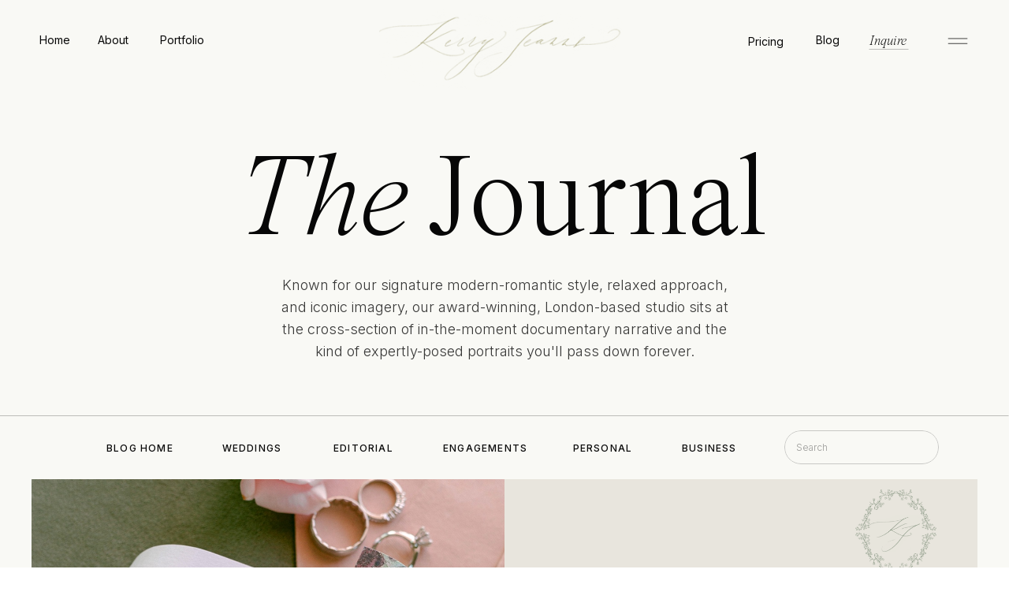

--- FILE ---
content_type: text/html; charset=UTF-8
request_url: https://kerryjeannephotography.com/tag/camping-in-the-pnw/
body_size: 27728
content:
<!DOCTYPE html>
<html lang="en-US" class="d">
<head>
<link rel="stylesheet" type="text/css" href="//lib.showit.co/engine/2.6.4/showit.css" />
<meta name='robots' content='index, follow, max-image-preview:large, max-snippet:-1, max-video-preview:-1' />

            <script data-no-defer="1" data-ezscrex="false" data-cfasync="false" data-pagespeed-no-defer data-cookieconsent="ignore">
                var ctPublicFunctions = {"_ajax_nonce":"75b25368f6","_rest_nonce":"862484d3c1","_ajax_url":"\/wp-admin\/admin-ajax.php","_rest_url":"https:\/\/kerryjeannephotography.com\/wp-json\/","data__cookies_type":"native","data__ajax_type":false,"data__bot_detector_enabled":1,"data__frontend_data_log_enabled":1,"cookiePrefix":"","wprocket_detected":false,"host_url":"kerryjeannephotography.com","text__ee_click_to_select":"Click to select the whole data","text__ee_original_email":"The complete one is","text__ee_got_it":"Got it","text__ee_blocked":"Blocked","text__ee_cannot_connect":"Cannot connect","text__ee_cannot_decode":"Can not decode email. Unknown reason","text__ee_email_decoder":"CleanTalk email decoder","text__ee_wait_for_decoding":"The magic is on the way!","text__ee_decoding_process":"Please wait a few seconds while we decode the contact data."}
            </script>
        
            <script data-no-defer="1" data-ezscrex="false" data-cfasync="false" data-pagespeed-no-defer data-cookieconsent="ignore">
                var ctPublic = {"_ajax_nonce":"75b25368f6","settings__forms__check_internal":"0","settings__forms__check_external":"0","settings__forms__force_protection":0,"settings__forms__search_test":"0","settings__data__bot_detector_enabled":1,"settings__sfw__anti_crawler":0,"blog_home":"https:\/\/kerryjeannephotography.com\/","pixel__setting":"3","pixel__enabled":false,"pixel__url":"https:\/\/moderate9-v4.cleantalk.org\/pixel\/48ad2ee80e93be1951f61e09395d0646.gif","data__email_check_before_post":"1","data__email_check_exist_post":1,"data__cookies_type":"native","data__key_is_ok":true,"data__visible_fields_required":true,"wl_brandname":"Anti-Spam by CleanTalk","wl_brandname_short":"CleanTalk","ct_checkjs_key":101045853,"emailEncoderPassKey":"0b833779f49a7e33705c5b95a4a4af44","bot_detector_forms_excluded":"W10=","advancedCacheExists":false,"varnishCacheExists":false,"wc_ajax_add_to_cart":false}
            </script>
        
	<!-- This site is optimized with the Yoast SEO plugin v25.9 - https://yoast.com/wordpress/plugins/seo/ -->
	<title>camping in the pnw Archives - kerryjeannephotography.com</title>
	<link rel="canonical" href="https://kerryjeannephotography.com/tag/camping-in-the-pnw/" />
	<meta property="og:locale" content="en_US" />
	<meta property="og:type" content="article" />
	<meta property="og:title" content="camping in the pnw Archives - kerryjeannephotography.com" />
	<meta property="og:url" content="https://kerryjeannephotography.com/tag/camping-in-the-pnw/" />
	<meta property="og:site_name" content="kerryjeannephotography.com" />
	<meta name="twitter:card" content="summary_large_image" />
	<script type="application/ld+json" class="yoast-schema-graph">{"@context":"https://schema.org","@graph":[{"@type":"CollectionPage","@id":"https://kerryjeannephotography.com/tag/camping-in-the-pnw/","url":"https://kerryjeannephotography.com/tag/camping-in-the-pnw/","name":"camping in the pnw Archives - kerryjeannephotography.com","isPartOf":{"@id":"https://kerryjeannephotography.com/#website"},"primaryImageOfPage":{"@id":"https://kerryjeannephotography.com/tag/camping-in-the-pnw/#primaryimage"},"image":{"@id":"https://kerryjeannephotography.com/tag/camping-in-the-pnw/#primaryimage"},"thumbnailUrl":"https://kerryjeannephotography.com/wp-content/uploads/sites/19045/2019/05/fall-camping-anniversary-session-Kerry-Jeanne-Photography-13.jpg","breadcrumb":{"@id":"https://kerryjeannephotography.com/tag/camping-in-the-pnw/#breadcrumb"},"inLanguage":"en-US"},{"@type":"ImageObject","inLanguage":"en-US","@id":"https://kerryjeannephotography.com/tag/camping-in-the-pnw/#primaryimage","url":"https://kerryjeannephotography.com/wp-content/uploads/sites/19045/2019/05/fall-camping-anniversary-session-Kerry-Jeanne-Photography-13.jpg","contentUrl":"https://kerryjeannephotography.com/wp-content/uploads/sites/19045/2019/05/fall-camping-anniversary-session-Kerry-Jeanne-Photography-13.jpg","width":1200,"height":1810},{"@type":"BreadcrumbList","@id":"https://kerryjeannephotography.com/tag/camping-in-the-pnw/#breadcrumb","itemListElement":[{"@type":"ListItem","position":1,"name":"Home","item":"https://kerryjeannephotography.com/"},{"@type":"ListItem","position":2,"name":"camping in the pnw"}]},{"@type":"WebSite","@id":"https://kerryjeannephotography.com/#website","url":"https://kerryjeannephotography.com/","name":"kerryjeannephotography.com","description":"","potentialAction":[{"@type":"SearchAction","target":{"@type":"EntryPoint","urlTemplate":"https://kerryjeannephotography.com/?s={search_term_string}"},"query-input":{"@type":"PropertyValueSpecification","valueRequired":true,"valueName":"search_term_string"}}],"inLanguage":"en-US"}]}</script>
	<!-- / Yoast SEO plugin. -->


<link rel='dns-prefetch' href='//fd.cleantalk.org' />
<link rel="alternate" type="application/rss+xml" title="kerryjeannephotography.com &raquo; Feed" href="https://kerryjeannephotography.com/feed/" />
<link rel="alternate" type="application/rss+xml" title="kerryjeannephotography.com &raquo; Comments Feed" href="https://kerryjeannephotography.com/comments/feed/" />
<link rel="alternate" type="application/rss+xml" title="kerryjeannephotography.com &raquo; camping in the pnw Tag Feed" href="https://kerryjeannephotography.com/tag/camping-in-the-pnw/feed/" />
<script type="text/javascript">
/* <![CDATA[ */
window._wpemojiSettings = {"baseUrl":"https:\/\/s.w.org\/images\/core\/emoji\/16.0.1\/72x72\/","ext":".png","svgUrl":"https:\/\/s.w.org\/images\/core\/emoji\/16.0.1\/svg\/","svgExt":".svg","source":{"concatemoji":"https:\/\/kerryjeannephotography.com\/wp-includes\/js\/wp-emoji-release.min.js?ver=6.8.3"}};
/*! This file is auto-generated */
!function(s,n){var o,i,e;function c(e){try{var t={supportTests:e,timestamp:(new Date).valueOf()};sessionStorage.setItem(o,JSON.stringify(t))}catch(e){}}function p(e,t,n){e.clearRect(0,0,e.canvas.width,e.canvas.height),e.fillText(t,0,0);var t=new Uint32Array(e.getImageData(0,0,e.canvas.width,e.canvas.height).data),a=(e.clearRect(0,0,e.canvas.width,e.canvas.height),e.fillText(n,0,0),new Uint32Array(e.getImageData(0,0,e.canvas.width,e.canvas.height).data));return t.every(function(e,t){return e===a[t]})}function u(e,t){e.clearRect(0,0,e.canvas.width,e.canvas.height),e.fillText(t,0,0);for(var n=e.getImageData(16,16,1,1),a=0;a<n.data.length;a++)if(0!==n.data[a])return!1;return!0}function f(e,t,n,a){switch(t){case"flag":return n(e,"\ud83c\udff3\ufe0f\u200d\u26a7\ufe0f","\ud83c\udff3\ufe0f\u200b\u26a7\ufe0f")?!1:!n(e,"\ud83c\udde8\ud83c\uddf6","\ud83c\udde8\u200b\ud83c\uddf6")&&!n(e,"\ud83c\udff4\udb40\udc67\udb40\udc62\udb40\udc65\udb40\udc6e\udb40\udc67\udb40\udc7f","\ud83c\udff4\u200b\udb40\udc67\u200b\udb40\udc62\u200b\udb40\udc65\u200b\udb40\udc6e\u200b\udb40\udc67\u200b\udb40\udc7f");case"emoji":return!a(e,"\ud83e\udedf")}return!1}function g(e,t,n,a){var r="undefined"!=typeof WorkerGlobalScope&&self instanceof WorkerGlobalScope?new OffscreenCanvas(300,150):s.createElement("canvas"),o=r.getContext("2d",{willReadFrequently:!0}),i=(o.textBaseline="top",o.font="600 32px Arial",{});return e.forEach(function(e){i[e]=t(o,e,n,a)}),i}function t(e){var t=s.createElement("script");t.src=e,t.defer=!0,s.head.appendChild(t)}"undefined"!=typeof Promise&&(o="wpEmojiSettingsSupports",i=["flag","emoji"],n.supports={everything:!0,everythingExceptFlag:!0},e=new Promise(function(e){s.addEventListener("DOMContentLoaded",e,{once:!0})}),new Promise(function(t){var n=function(){try{var e=JSON.parse(sessionStorage.getItem(o));if("object"==typeof e&&"number"==typeof e.timestamp&&(new Date).valueOf()<e.timestamp+604800&&"object"==typeof e.supportTests)return e.supportTests}catch(e){}return null}();if(!n){if("undefined"!=typeof Worker&&"undefined"!=typeof OffscreenCanvas&&"undefined"!=typeof URL&&URL.createObjectURL&&"undefined"!=typeof Blob)try{var e="postMessage("+g.toString()+"("+[JSON.stringify(i),f.toString(),p.toString(),u.toString()].join(",")+"));",a=new Blob([e],{type:"text/javascript"}),r=new Worker(URL.createObjectURL(a),{name:"wpTestEmojiSupports"});return void(r.onmessage=function(e){c(n=e.data),r.terminate(),t(n)})}catch(e){}c(n=g(i,f,p,u))}t(n)}).then(function(e){for(var t in e)n.supports[t]=e[t],n.supports.everything=n.supports.everything&&n.supports[t],"flag"!==t&&(n.supports.everythingExceptFlag=n.supports.everythingExceptFlag&&n.supports[t]);n.supports.everythingExceptFlag=n.supports.everythingExceptFlag&&!n.supports.flag,n.DOMReady=!1,n.readyCallback=function(){n.DOMReady=!0}}).then(function(){return e}).then(function(){var e;n.supports.everything||(n.readyCallback(),(e=n.source||{}).concatemoji?t(e.concatemoji):e.wpemoji&&e.twemoji&&(t(e.twemoji),t(e.wpemoji)))}))}((window,document),window._wpemojiSettings);
/* ]]> */
</script>
<style id='wp-emoji-styles-inline-css' type='text/css'>

	img.wp-smiley, img.emoji {
		display: inline !important;
		border: none !important;
		box-shadow: none !important;
		height: 1em !important;
		width: 1em !important;
		margin: 0 0.07em !important;
		vertical-align: -0.1em !important;
		background: none !important;
		padding: 0 !important;
	}
</style>
<link rel='stylesheet' id='wp-block-library-css' href='https://kerryjeannephotography.com/wp-includes/css/dist/block-library/style.min.css?ver=6.8.3' type='text/css' media='all' />
<style id='classic-theme-styles-inline-css' type='text/css'>
/*! This file is auto-generated */
.wp-block-button__link{color:#fff;background-color:#32373c;border-radius:9999px;box-shadow:none;text-decoration:none;padding:calc(.667em + 2px) calc(1.333em + 2px);font-size:1.125em}.wp-block-file__button{background:#32373c;color:#fff;text-decoration:none}
</style>
<style id='global-styles-inline-css' type='text/css'>
:root{--wp--preset--aspect-ratio--square: 1;--wp--preset--aspect-ratio--4-3: 4/3;--wp--preset--aspect-ratio--3-4: 3/4;--wp--preset--aspect-ratio--3-2: 3/2;--wp--preset--aspect-ratio--2-3: 2/3;--wp--preset--aspect-ratio--16-9: 16/9;--wp--preset--aspect-ratio--9-16: 9/16;--wp--preset--color--black: #000000;--wp--preset--color--cyan-bluish-gray: #abb8c3;--wp--preset--color--white: #ffffff;--wp--preset--color--pale-pink: #f78da7;--wp--preset--color--vivid-red: #cf2e2e;--wp--preset--color--luminous-vivid-orange: #ff6900;--wp--preset--color--luminous-vivid-amber: #fcb900;--wp--preset--color--light-green-cyan: #7bdcb5;--wp--preset--color--vivid-green-cyan: #00d084;--wp--preset--color--pale-cyan-blue: #8ed1fc;--wp--preset--color--vivid-cyan-blue: #0693e3;--wp--preset--color--vivid-purple: #9b51e0;--wp--preset--gradient--vivid-cyan-blue-to-vivid-purple: linear-gradient(135deg,rgba(6,147,227,1) 0%,rgb(155,81,224) 100%);--wp--preset--gradient--light-green-cyan-to-vivid-green-cyan: linear-gradient(135deg,rgb(122,220,180) 0%,rgb(0,208,130) 100%);--wp--preset--gradient--luminous-vivid-amber-to-luminous-vivid-orange: linear-gradient(135deg,rgba(252,185,0,1) 0%,rgba(255,105,0,1) 100%);--wp--preset--gradient--luminous-vivid-orange-to-vivid-red: linear-gradient(135deg,rgba(255,105,0,1) 0%,rgb(207,46,46) 100%);--wp--preset--gradient--very-light-gray-to-cyan-bluish-gray: linear-gradient(135deg,rgb(238,238,238) 0%,rgb(169,184,195) 100%);--wp--preset--gradient--cool-to-warm-spectrum: linear-gradient(135deg,rgb(74,234,220) 0%,rgb(151,120,209) 20%,rgb(207,42,186) 40%,rgb(238,44,130) 60%,rgb(251,105,98) 80%,rgb(254,248,76) 100%);--wp--preset--gradient--blush-light-purple: linear-gradient(135deg,rgb(255,206,236) 0%,rgb(152,150,240) 100%);--wp--preset--gradient--blush-bordeaux: linear-gradient(135deg,rgb(254,205,165) 0%,rgb(254,45,45) 50%,rgb(107,0,62) 100%);--wp--preset--gradient--luminous-dusk: linear-gradient(135deg,rgb(255,203,112) 0%,rgb(199,81,192) 50%,rgb(65,88,208) 100%);--wp--preset--gradient--pale-ocean: linear-gradient(135deg,rgb(255,245,203) 0%,rgb(182,227,212) 50%,rgb(51,167,181) 100%);--wp--preset--gradient--electric-grass: linear-gradient(135deg,rgb(202,248,128) 0%,rgb(113,206,126) 100%);--wp--preset--gradient--midnight: linear-gradient(135deg,rgb(2,3,129) 0%,rgb(40,116,252) 100%);--wp--preset--font-size--small: 13px;--wp--preset--font-size--medium: 20px;--wp--preset--font-size--large: 36px;--wp--preset--font-size--x-large: 42px;--wp--preset--spacing--20: 0.44rem;--wp--preset--spacing--30: 0.67rem;--wp--preset--spacing--40: 1rem;--wp--preset--spacing--50: 1.5rem;--wp--preset--spacing--60: 2.25rem;--wp--preset--spacing--70: 3.38rem;--wp--preset--spacing--80: 5.06rem;--wp--preset--shadow--natural: 6px 6px 9px rgba(0, 0, 0, 0.2);--wp--preset--shadow--deep: 12px 12px 50px rgba(0, 0, 0, 0.4);--wp--preset--shadow--sharp: 6px 6px 0px rgba(0, 0, 0, 0.2);--wp--preset--shadow--outlined: 6px 6px 0px -3px rgba(255, 255, 255, 1), 6px 6px rgba(0, 0, 0, 1);--wp--preset--shadow--crisp: 6px 6px 0px rgba(0, 0, 0, 1);}:where(.is-layout-flex){gap: 0.5em;}:where(.is-layout-grid){gap: 0.5em;}body .is-layout-flex{display: flex;}.is-layout-flex{flex-wrap: wrap;align-items: center;}.is-layout-flex > :is(*, div){margin: 0;}body .is-layout-grid{display: grid;}.is-layout-grid > :is(*, div){margin: 0;}:where(.wp-block-columns.is-layout-flex){gap: 2em;}:where(.wp-block-columns.is-layout-grid){gap: 2em;}:where(.wp-block-post-template.is-layout-flex){gap: 1.25em;}:where(.wp-block-post-template.is-layout-grid){gap: 1.25em;}.has-black-color{color: var(--wp--preset--color--black) !important;}.has-cyan-bluish-gray-color{color: var(--wp--preset--color--cyan-bluish-gray) !important;}.has-white-color{color: var(--wp--preset--color--white) !important;}.has-pale-pink-color{color: var(--wp--preset--color--pale-pink) !important;}.has-vivid-red-color{color: var(--wp--preset--color--vivid-red) !important;}.has-luminous-vivid-orange-color{color: var(--wp--preset--color--luminous-vivid-orange) !important;}.has-luminous-vivid-amber-color{color: var(--wp--preset--color--luminous-vivid-amber) !important;}.has-light-green-cyan-color{color: var(--wp--preset--color--light-green-cyan) !important;}.has-vivid-green-cyan-color{color: var(--wp--preset--color--vivid-green-cyan) !important;}.has-pale-cyan-blue-color{color: var(--wp--preset--color--pale-cyan-blue) !important;}.has-vivid-cyan-blue-color{color: var(--wp--preset--color--vivid-cyan-blue) !important;}.has-vivid-purple-color{color: var(--wp--preset--color--vivid-purple) !important;}.has-black-background-color{background-color: var(--wp--preset--color--black) !important;}.has-cyan-bluish-gray-background-color{background-color: var(--wp--preset--color--cyan-bluish-gray) !important;}.has-white-background-color{background-color: var(--wp--preset--color--white) !important;}.has-pale-pink-background-color{background-color: var(--wp--preset--color--pale-pink) !important;}.has-vivid-red-background-color{background-color: var(--wp--preset--color--vivid-red) !important;}.has-luminous-vivid-orange-background-color{background-color: var(--wp--preset--color--luminous-vivid-orange) !important;}.has-luminous-vivid-amber-background-color{background-color: var(--wp--preset--color--luminous-vivid-amber) !important;}.has-light-green-cyan-background-color{background-color: var(--wp--preset--color--light-green-cyan) !important;}.has-vivid-green-cyan-background-color{background-color: var(--wp--preset--color--vivid-green-cyan) !important;}.has-pale-cyan-blue-background-color{background-color: var(--wp--preset--color--pale-cyan-blue) !important;}.has-vivid-cyan-blue-background-color{background-color: var(--wp--preset--color--vivid-cyan-blue) !important;}.has-vivid-purple-background-color{background-color: var(--wp--preset--color--vivid-purple) !important;}.has-black-border-color{border-color: var(--wp--preset--color--black) !important;}.has-cyan-bluish-gray-border-color{border-color: var(--wp--preset--color--cyan-bluish-gray) !important;}.has-white-border-color{border-color: var(--wp--preset--color--white) !important;}.has-pale-pink-border-color{border-color: var(--wp--preset--color--pale-pink) !important;}.has-vivid-red-border-color{border-color: var(--wp--preset--color--vivid-red) !important;}.has-luminous-vivid-orange-border-color{border-color: var(--wp--preset--color--luminous-vivid-orange) !important;}.has-luminous-vivid-amber-border-color{border-color: var(--wp--preset--color--luminous-vivid-amber) !important;}.has-light-green-cyan-border-color{border-color: var(--wp--preset--color--light-green-cyan) !important;}.has-vivid-green-cyan-border-color{border-color: var(--wp--preset--color--vivid-green-cyan) !important;}.has-pale-cyan-blue-border-color{border-color: var(--wp--preset--color--pale-cyan-blue) !important;}.has-vivid-cyan-blue-border-color{border-color: var(--wp--preset--color--vivid-cyan-blue) !important;}.has-vivid-purple-border-color{border-color: var(--wp--preset--color--vivid-purple) !important;}.has-vivid-cyan-blue-to-vivid-purple-gradient-background{background: var(--wp--preset--gradient--vivid-cyan-blue-to-vivid-purple) !important;}.has-light-green-cyan-to-vivid-green-cyan-gradient-background{background: var(--wp--preset--gradient--light-green-cyan-to-vivid-green-cyan) !important;}.has-luminous-vivid-amber-to-luminous-vivid-orange-gradient-background{background: var(--wp--preset--gradient--luminous-vivid-amber-to-luminous-vivid-orange) !important;}.has-luminous-vivid-orange-to-vivid-red-gradient-background{background: var(--wp--preset--gradient--luminous-vivid-orange-to-vivid-red) !important;}.has-very-light-gray-to-cyan-bluish-gray-gradient-background{background: var(--wp--preset--gradient--very-light-gray-to-cyan-bluish-gray) !important;}.has-cool-to-warm-spectrum-gradient-background{background: var(--wp--preset--gradient--cool-to-warm-spectrum) !important;}.has-blush-light-purple-gradient-background{background: var(--wp--preset--gradient--blush-light-purple) !important;}.has-blush-bordeaux-gradient-background{background: var(--wp--preset--gradient--blush-bordeaux) !important;}.has-luminous-dusk-gradient-background{background: var(--wp--preset--gradient--luminous-dusk) !important;}.has-pale-ocean-gradient-background{background: var(--wp--preset--gradient--pale-ocean) !important;}.has-electric-grass-gradient-background{background: var(--wp--preset--gradient--electric-grass) !important;}.has-midnight-gradient-background{background: var(--wp--preset--gradient--midnight) !important;}.has-small-font-size{font-size: var(--wp--preset--font-size--small) !important;}.has-medium-font-size{font-size: var(--wp--preset--font-size--medium) !important;}.has-large-font-size{font-size: var(--wp--preset--font-size--large) !important;}.has-x-large-font-size{font-size: var(--wp--preset--font-size--x-large) !important;}
:where(.wp-block-post-template.is-layout-flex){gap: 1.25em;}:where(.wp-block-post-template.is-layout-grid){gap: 1.25em;}
:where(.wp-block-columns.is-layout-flex){gap: 2em;}:where(.wp-block-columns.is-layout-grid){gap: 2em;}
:root :where(.wp-block-pullquote){font-size: 1.5em;line-height: 1.6;}
</style>
<link rel='stylesheet' id='cleantalk-public-css-css' href='https://kerryjeannephotography.com/wp-content/plugins/cleantalk-spam-protect/css/cleantalk-public.min.css?ver=6.64_1758580666' type='text/css' media='all' />
<link rel='stylesheet' id='cleantalk-email-decoder-css-css' href='https://kerryjeannephotography.com/wp-content/plugins/cleantalk-spam-protect/css/cleantalk-email-decoder.min.css?ver=6.64_1758580666' type='text/css' media='all' />
<link rel='stylesheet' id='contact-form-7-css' href='https://kerryjeannephotography.com/wp-content/plugins/contact-form-7/includes/css/styles.css?ver=6.1.1' type='text/css' media='all' />
<script type="text/javascript" src="https://kerryjeannephotography.com/wp-content/plugins/cleantalk-spam-protect/js/apbct-public-bundle.min.js?ver=6.64_1758580666" id="apbct-public-bundle.min-js-js"></script>
<script type="text/javascript" src="https://fd.cleantalk.org/ct-bot-detector-wrapper.js?ver=6.64" id="ct_bot_detector-js" defer="defer" data-wp-strategy="defer"></script>
<script type="text/javascript" src="https://kerryjeannephotography.com/wp-includes/js/jquery/jquery.min.js?ver=3.7.1" id="jquery-core-js"></script>
<script type="text/javascript" src="https://kerryjeannephotography.com/wp-includes/js/jquery/jquery-migrate.min.js?ver=3.4.1" id="jquery-migrate-js"></script>
<script type="text/javascript" src="https://kerryjeannephotography.com/wp-content/plugins/showit/public/js/showit.js?ver=1765944609" id="si-script-js"></script>
<link rel="https://api.w.org/" href="https://kerryjeannephotography.com/wp-json/" /><link rel="alternate" title="JSON" type="application/json" href="https://kerryjeannephotography.com/wp-json/wp/v2/tags/195" /><link rel="EditURI" type="application/rsd+xml" title="RSD" href="https://kerryjeannephotography.com/xmlrpc.php?rsd" />
<style type="text/css">.recentcomments a{display:inline !important;padding:0 !important;margin:0 !important;}</style>
<meta charset="UTF-8" />
<meta name="viewport" content="width=device-width, initial-scale=1" />
<link rel="icon" type="image/png" href="//static.showit.co/200/Z6rjfEs6VC3rT2cWqxLrOQ/135491/kjp_submark_logo_clover.png" />
<link rel="preconnect" href="https://static.showit.co" />

<link rel="preconnect" href="https://fonts.googleapis.com">
<link rel="preconnect" href="https://fonts.gstatic.com" crossorigin>
<link href="https://fonts.googleapis.com/css?family=Inter:500|Inter:300|Inter:regular|EB+Garamond:italic" rel="stylesheet" type="text/css"/>
<style>
@font-face{font-family:Times Now Extra Light Italic;src:url('//static.showit.co/file/NwWmHUjXR1e_w7vDOlGecg/shared/timesnow-extralightitalic.woff');}
@font-face{font-family:Times Now Light;src:url('//static.showit.co/file/bTSByt6PS3WYm0VK9VsVHw/shared/timesnow-light.woff');}
@font-face{font-family:Copperplate CC Heavy;src:url('//static.showit.co/file/ipp4rYZkTF6HRvMEQnK9Kw/shared/copperplatecc-heavy.woff');}
@font-face{font-family:Times Now Light Italic;src:url('//static.showit.co/file/mobUncZLTBygae8XSUFoCA/shared/timesnow-lightitalic.woff');}
</style>
<script id="init_data" type="application/json">
{"mobile":{"w":320,"bgMediaType":"none","bgFillType":"color","bgColor":"#ffffff"},"desktop":{"w":1200,"defaultTrIn":{"type":"fade"},"defaultTrOut":{"type":"fade"},"bgColor":"#ffffff","bgMediaType":"none","bgFillType":"color"},"sid":"hphxu7aqc2j3d98vp7j-ua","break":768,"assetURL":"//static.showit.co","contactFormId":"135491/260510","cfAction":"aHR0cHM6Ly9jbGllbnRzZXJ2aWNlLnNob3dpdC5jby9jb250YWN0Zm9ybQ==","sgAction":"aHR0cHM6Ly9jbGllbnRzZXJ2aWNlLnNob3dpdC5jby9zb2NpYWxncmlk","blockData":[{"slug":"menu-open","visible":"a","states":[{"d":{"bgFillType":"color","bgColor":"#59644a","bgMediaType":"none"},"m":{"bgFillType":"color","bgColor":"#59644a","bgMediaType":"none"},"slug":"first-option"},{"d":{"bgFillType":"color","bgColor":"#000000","bgMediaType":"image","bgImage":{"key":"06dmAc_cYhYOe9dyt-VRcQ/135491/1_-_haoyan_and_yilan_-_newcastle_golf_club_-_kerry_jeanne_photography_189.jpg","aspect_ratio":0.73263,"title":"1 - Haoyan & Yilan - Newcastle Golf Club - Kerry Jeanne Photography (189)","type":"asset"},"bgOpacity":44,"bgPos":"cb","bgScale":"cover","bgScroll":"p"},"m":{"bgFillType":"color","bgColor":"#000000","bgMediaType":"image","bgImage":{"key":"06dmAc_cYhYOe9dyt-VRcQ/135491/1_-_haoyan_and_yilan_-_newcastle_golf_club_-_kerry_jeanne_photography_189.jpg","aspect_ratio":0.73263,"title":"1 - Haoyan & Yilan - Newcastle Golf Club - Kerry Jeanne Photography (189)","type":"asset"},"bgOpacity":44,"bgPos":"cb","bgScale":"cover","bgScroll":"p"},"slug":"second-option"}],"d":{"h":877,"w":1200,"locking":{"side":"t"},"nature":"wH","trIn":{"type":"fade","direction":"Down"},"trOut":{"type":"fade","duration":0.6,"direction":"Up"},"stateTrIn":{"type":"fade","duration":0.5},"stateTrOut":{"type":"fade","duration":0.5},"bgFillType":"color","bgColor":"colors-4:95","bgMediaType":"none","tr":{"in":{"cl":"fadeIn","d":"0.5","dl":"0"},"out":{"cl":"fadeOut","d":0.6,"dl":"0"}}},"m":{"h":491,"w":320,"locking":{"side":"t"},"nature":"wH","trIn":{"type":"fade","direction":"Down"},"trOut":{"type":"slide","direction":"Up"},"stateTrIn":{"type":"fade","duration":0.5},"stateTrOut":{"type":"fade","duration":0.5},"bgFillType":"color","bgColor":"colors-4:95","bgMediaType":"none","tr":{"in":{"cl":"fadeIn","d":"0.5","dl":"0"},"out":{"cl":"slideOutUp","d":"0.5","dl":"0"}}},"stateTrans":[{"d":{"in":{"cl":"fadeIn","d":0.5,"dl":"0","od":"fadeIn"},"out":{"cl":"fadeOut","d":0.5,"dl":"0","od":"fadeOut"}},"m":{"in":{"cl":"fadeIn","d":0.5,"dl":"0","od":"fadeIn"},"out":{"cl":"fadeOut","d":0.5,"dl":"0","od":"fadeOut"}}},{"d":{"in":{"cl":"fadeIn","d":0.5,"dl":"0","od":"fadeIn"},"out":{"cl":"fadeOut","d":0.5,"dl":"0","od":"fadeOut"}},"m":{"in":{"cl":"fadeIn","d":0.5,"dl":"0","od":"fadeIn"},"out":{"cl":"fadeOut","d":0.5,"dl":"0","od":"fadeOut"}}}]},{"slug":"note-from-jen","visible":"a","states":[],"d":{"h":280,"w":1200,"bgFillType":"color","bgColor":"colors-5","bgMediaType":"none"},"m":{"h":300,"w":320,"bgFillType":"color","bgColor":"colors-5","bgMediaType":"none"}},{"slug":"top-menu-black","visible":"a","states":[],"d":{"h":103,"w":1200,"trIn":{"type":"fade"},"trOut":{"type":"fade"},"stateTrIn":{"type":"fade"},"stateTrOut":{"type":"fade"},"bgFillType":"color","bgColor":"colors-6","bgMediaType":"none","tr":{"in":{"cl":"fadeIn","d":"0.5","dl":"0"},"out":{"cl":"fadeOut","d":"0.5","dl":"0"}}},"m":{"h":54,"w":320,"trIn":{"type":"fade"},"trOut":{"type":"fade"},"stateTrIn":{"type":"fade"},"stateTrOut":{"type":"fade"},"bgFillType":"color","bgColor":"colors-6","bgMediaType":"none","tr":{"in":{"cl":"fadeIn","d":"0.5","dl":"0"},"out":{"cl":"fadeOut","d":"0.5","dl":"0"}}}},{"slug":"header","visible":"a","states":[],"d":{"h":424,"w":1200,"stateTrIn":{"type":"fade","duration":1},"stateTrOut":{"type":"fade","duration":1},"bgFillType":"color","bgColor":"#f9f9f5","bgMediaType":"none"},"m":{"h":306,"w":320,"stateTrIn":{"type":"fade","duration":1},"stateTrOut":{"type":"fade","duration":1},"bgFillType":"color","bgColor":"#f9f9f5","bgMediaType":"none"},"ps":[{"trigger":"onscreen","type":"show"}]},{"slug":"blog-menu","visible":"a","states":[],"d":{"h":80,"w":1200,"bgFillType":"color","bgColor":"colors-6","bgMediaType":"none"},"m":{"h":47,"w":320,"locking":{"side":"st"},"bgFillType":"color","bgColor":"colors-6","bgMediaType":"none"}},{"slug":"category-mobile-menu","visible":"m","states":[],"d":{"h":400,"w":1200,"bgFillType":"color","bgColor":"colors-7","bgMediaType":"none"},"m":{"h":417,"w":320,"locking":{"side":"t"},"nature":"wH","bgFillType":"color","bgColor":"colors-0:20","bgMediaType":"none"}},{"slug":"featured-post","visible":"a","states":[{"d":{"bgMediaType":"none"},"m":{"bgMediaType":"none"},"slug":"view-1"}],"d":{"h":720,"w":1200,"nature":"dH","bgFillType":"color","bgColor":"#f9f9f5","bgMediaType":"none"},"m":{"h":676,"w":320,"bgFillType":"color","bgColor":"#f9f9f5","bgMediaType":"none"},"ps":[{"trigger":"offscreen","type":"show","block":"sticky-menu"}],"wpPostLookup":true,"stateTrans":[{}]},{"slug":"divider","visible":"a","states":[],"d":{"h":3,"w":1200,"bgFillType":"color","bgColor":"#f9f9f5","bgMediaType":"none"},"m":{"h":3,"w":320,"bgFillType":"color","bgColor":"#f9f9f5","bgMediaType":"none"}},{"slug":"post-1","visible":"a","states":[{"d":{"bgMediaType":"none"},"m":{"bgMediaType":"none"},"slug":"view-1"}],"d":{"h":630,"w":1200,"nature":"dH","bgFillType":"color","bgColor":"#f9f9f5","bgMediaType":"none"},"m":{"h":705,"w":320,"nature":"dH","bgFillType":"color","bgColor":"#f9f9f5","bgMediaType":"none"},"stateTrans":[{}]},{"slug":"post-2","visible":"a","states":[{"d":{"bgMediaType":"none"},"m":{"bgMediaType":"none"},"slug":"view-1"}],"d":{"h":630,"w":1200,"nature":"dH","bgFillType":"color","bgColor":"#f9f9f5","bgMediaType":"none"},"m":{"h":708,"w":320,"nature":"dH","bgFillType":"color","bgColor":"#f9f9f5","bgMediaType":"none"},"stateTrans":[{}]},{"slug":"post-loop","visible":"a","states":[{"d":{"bgMediaType":"none"},"m":{"bgMediaType":"none"},"slug":"view-1"}],"d":{"h":1,"w":1200,"bgFillType":"color","bgColor":"#f9f9f5","bgMediaType":"none"},"m":{"h":1,"w":320,"bgFillType":"color","bgColor":"#f9f9f5","bgMediaType":"none"},"stateTrans":[{}]},{"slug":"pagination","visible":"a","states":[],"d":{"h":180,"w":1200,"bgFillType":"color","bgColor":"#f9f9f5","bgMediaType":"none"},"m":{"h":89,"w":320,"bgFillType":"color","bgColor":"#f9f9f5","bgMediaType":"none"}},{"slug":"explore","visible":"a","states":[],"d":{"h":700,"w":1200,"bgFillType":"color","bgColor":"#000000","bgMediaType":"image","bgImage":{"key":"m0c4Of8dnyxxTwZTCANgrw/135491/5_-_ashlie_and_william_-_chateau_lill_wedding_-_kerry_jeanne_photography_117.jpg","aspect_ratio":0.73247,"title":"5 - Ashlie & William - Chateau Lill Wedding - Kerry Jeanne Photography  (117)","type":"asset"},"bgOpacity":100,"bgPos":"ct","bgScale":"cover","bgScroll":"x"},"m":{"h":400,"w":320,"bgFillType":"color","bgColor":"#070707","bgMediaType":"image","bgImage":{"key":"m0c4Of8dnyxxTwZTCANgrw/135491/5_-_ashlie_and_william_-_chateau_lill_wedding_-_kerry_jeanne_photography_117.jpg","aspect_ratio":0.73247,"title":"5 - Ashlie & William - Chateau Lill Wedding - Kerry Jeanne Photography  (117)","type":"asset"},"bgOpacity":100,"bgPos":"ct","bgScale":"cover","bgScroll":"x"}},{"slug":"spacer-1","visible":"a","states":[],"d":{"h":300,"w":1200,"bgFillType":"color","bgColor":"#f9f9f5","bgMediaType":"none"},"m":{"h":380,"w":320,"bgFillType":"color","bgColor":"#f9f9f5","bgMediaType":"none"}},{"slug":"trending-3","visible":"a","states":[{"d":{"bgFillType":"color","bgColor":"#000000:0","bgMediaType":"none"},"m":{"bgFillType":"color","bgColor":"#000000:0","bgMediaType":"none"},"slug":"view-1"},{"d":{"bgFillType":"color","bgColor":"#000000:0","bgMediaType":"none"},"m":{"bgFillType":"color","bgColor":"#000000:0","bgMediaType":"none"},"slug":"view-2"},{"d":{"bgFillType":"color","bgColor":"#000000:0","bgMediaType":"none"},"m":{"bgFillType":"color","bgColor":"#000000:0","bgMediaType":"none"},"slug":"view-3"}],"d":{"h":1000,"w":1200,"nature":"dH","bgFillType":"color","bgColor":"#f9f9f5","bgMediaType":"none"},"m":{"h":1620,"w":320,"bgFillType":"color","bgColor":"#f9f9f5","bgMediaType":"none"},"wpPostLookup":true,"stateTrans":[{},{},{}]},{"slug":"spacer-2","visible":"a","states":[],"d":{"h":75,"w":1200,"bgFillType":"color","bgColor":"#f9f9f5","bgMediaType":"none"},"m":{"h":60,"w":320,"bgFillType":"color","bgColor":"#f9f9f5","bgMediaType":"none"}},{"slug":"footer","visible":"a","states":[],"d":{"h":991,"w":1200,"bgFillType":"color","bgColor":"colors-6","bgMediaType":"image","bgImage":{"key":"LX5LeNPLdxooA2UP8XhUog/135491/paper.jpg","aspect_ratio":0.8,"title":"paper","type":"asset"}},"m":{"h":460,"w":320,"locking":{},"bgFillType":"color","bgColor":"colors-6","bgMediaType":"image","bgImage":{"key":"LX5LeNPLdxooA2UP8XhUog/135491/paper.jpg","aspect_ratio":0.8,"title":"paper","type":"asset"}}},{"slug":"sticky-menu","visible":"a","states":[],"d":{"h":1,"w":1200,"locking":{"side":"t"},"bgFillType":"color","bgColor":"#000000:0","bgMediaType":"none"},"m":{"h":54,"w":320,"locking":{"side":"t","scrollOffset":1},"bgFillType":"color","bgColor":"colors-6","bgMediaType":"none"}}],"elementData":[{"type":"graphic","visible":"d","id":"menu-open_first-option_0","blockId":"menu-open","m":{"x":-92,"y":206,"w":148,"h":215,"a":0},"d":{"x":104,"y":160,"w":358,"h":459,"a":0,"o":100,"gs":{"s":100}},"c":{"key":"vXfC15jPnnp9g9cRVuZHKw/135491/2_-_danielle_and_bobby_wedding_-_kerry_jeanne_photography_57.jpg","aspect_ratio":0.66305}},{"type":"text","visible":"d","id":"menu-open_first-option_1","blockId":"menu-open","m":{"x":28,"y":410,"w":255,"h":86,"a":0},"d":{"x":87,"y":648,"w":375,"h":51,"a":0}},{"type":"icon","visible":"a","id":"menu-open_first-option_2","blockId":"menu-open","m":{"x":275,"y":13,"w":35,"h":31,"a":0,"lockV":"t"},"d":{"x":1131,"y":30,"w":34,"h":52,"a":0,"lockH":"r","lockV":"t"},"pc":[{"type":"hide","block":"menu-open"}]},{"type":"text","visible":"a","id":"menu-open_first-option_3","blockId":"menu-open","m":{"x":152,"y":105,"w":24,"h":18,"a":0,"lockV":"b"},"d":{"x":844,"y":167,"w":38,"h":27,"a":0}},{"type":"text","visible":"a","id":"menu-open_first-option_4","blockId":"menu-open","m":{"x":181,"y":103,"w":102,"h":34,"a":0,"lockV":"b"},"d":{"x":868,"y":160,"w":235,"h":74,"a":0,"o":100}},{"type":"text","visible":"a","id":"menu-open_first-option_5","blockId":"menu-open","m":{"x":139,"y":149,"w":22,"h":18,"a":0,"lockV":"b"},"d":{"x":815,"y":253,"w":38,"h":27,"a":0}},{"type":"text","visible":"a","id":"menu-open_first-option_6","blockId":"menu-open","m":{"x":163,"y":147,"w":120,"h":39,"a":0,"lockV":"b"},"d":{"x":808,"y":247,"w":295,"h":74,"a":0,"o":100}},{"type":"text","visible":"a","id":"menu-open_first-option_7","blockId":"menu-open","m":{"x":61,"y":196,"w":40,"h":18,"a":0,"lockV":"b"},"d":{"x":659,"y":342,"w":38,"h":27,"a":0}},{"type":"text","visible":"a","id":"menu-open_first-option_8","blockId":"menu-open","m":{"x":99,"y":196,"w":184,"h":36,"a":0,"lockV":"b"},"d":{"x":698,"y":334,"w":405,"h":74,"a":0,"o":100}},{"type":"text","visible":"a","id":"menu-open_first-option_9","blockId":"menu-open","m":{"x":93,"y":244,"w":27,"h":18,"a":0,"lockV":"b"},"d":{"x":719,"y":430,"w":38,"h":27,"a":0}},{"type":"text","visible":"a","id":"menu-open_first-option_10","blockId":"menu-open","m":{"x":73,"y":242,"w":210,"h":36,"a":0,"lockV":"b"},"d":{"x":751,"y":422,"w":352,"h":74,"a":0,"o":100}},{"type":"text","visible":"a","id":"menu-open_first-option_13","blockId":"menu-open","m":{"x":98,"y":292,"w":24,"h":18,"a":0,"lockV":"b"},"d":{"x":720,"y":522,"w":38,"h":27,"a":0}},{"type":"text","visible":"a","id":"menu-open_first-option_14","blockId":"menu-open","m":{"x":126,"y":292,"w":157,"h":37,"a":0,"lockV":"b"},"d":{"x":764,"y":513,"w":339,"h":74,"a":0,"o":100}},{"type":"text","visible":"a","id":"menu-open_first-option_15","blockId":"menu-open","m":{"x":156,"y":340,"w":35,"h":18,"a":0,"lockV":"b"},"d":{"x":853,"y":606,"w":38,"h":27,"a":0}},{"type":"text","visible":"a","id":"menu-open_first-option_16","blockId":"menu-open","m":{"x":190,"y":339,"w":93,"h":37,"a":0,"lockV":"b"},"d":{"x":875,"y":600,"w":228,"h":74,"a":0,"o":100}},{"type":"text","visible":"a","id":"menu-open_first-option_17","blockId":"menu-open","m":{"x":125,"y":397,"w":80,"h":18,"a":0,"lockV":"b"},"d":{"x":77,"y":728,"w":118,"h":22,"a":0}},{"type":"text","visible":"a","id":"menu-open_first-option_18","blockId":"menu-open","m":{"x":191,"y":397,"w":94,"h":18,"a":0,"lockV":"b"},"d":{"x":205,"y":728,"w":87,"h":22,"a":0}},{"type":"graphic","visible":"a","id":"menu-open_first-option_19","blockId":"menu-open","m":{"x":17,"y":13,"w":93,"h":110,"a":0},"d":{"x":38,"y":47,"w":133,"h":150,"a":0},"c":{"key":"HcoPPjc0N4lPSwdsOB4IhA/135491/kjp_submark_logo_white.png","aspect_ratio":0.94884}},{"type":"text","visible":"d","id":"menu-open_second-option_0","blockId":"menu-open","m":{"x":0,"y":2012,"w":320,"h":86,"a":0},"d":{"x":438,"y":588,"w":324,"h":90,"a":0}},{"type":"icon","visible":"a","id":"menu-open_second-option_1","blockId":"menu-open","m":{"x":278,"y":9,"w":35,"h":31,"a":0,"lockV":"t"},"d":{"x":1136,"y":22,"w":34,"h":52,"a":0,"lockH":"r","lockV":"t"},"pc":[{"type":"hide","block":"menu-open"}]},{"type":"text","visible":"a","id":"menu-open_second-option_2","blockId":"menu-open","m":{"x":36,"y":150,"w":102,"h":34,"a":0},"d":{"x":417,"y":303,"w":157,"h":66,"a":0,"o":100}},{"type":"text","visible":"a","id":"menu-open_second-option_3","blockId":"menu-open","m":{"x":142,"y":150,"w":19,"h":39,"a":0},"d":{"x":539,"y":303,"w":111,"h":66,"a":0,"o":100}},{"type":"text","visible":"a","id":"menu-open_second-option_4","blockId":"menu-open","m":{"x":162,"y":150,"w":120,"h":39,"a":0},"d":{"x":609,"y":303,"w":174,"h":61,"a":0,"o":100}},{"type":"text","visible":"a","id":"menu-open_second-option_5","blockId":"menu-open","m":{"x":60,"y":195,"w":176,"h":36,"a":0},"d":{"x":314,"y":369,"w":294,"h":56,"a":0,"o":100}},{"type":"text","visible":"a","id":"menu-open_second-option_6","blockId":"menu-open","m":{"x":248,"y":195,"w":24,"h":42,"a":0},"d":{"x":598,"y":437,"w":111,"h":70,"a":0,"o":100}},{"type":"text","visible":"a","id":"menu-open_second-option_7","blockId":"menu-open","m":{"x":55,"y":238,"w":210,"h":36,"a":0},"d":{"x":643,"y":369,"w":244,"h":56,"a":0,"o":100}},{"type":"text","visible":"m","id":"menu-open_second-option_8","blockId":"menu-open","m":{"x":243,"y":239,"w":24,"h":42,"a":0},"d":{"x":598,"y":437,"w":111,"h":70,"a":0,"o":100}},{"type":"text","visible":"a","id":"menu-open_second-option_9","blockId":"menu-open","m":{"x":21,"y":282,"w":157,"h":37,"a":0},"d":{"x":397,"y":437,"w":234,"h":56,"a":0,"o":100}},{"type":"text","visible":"a","id":"menu-open_second-option_10","blockId":"menu-open","m":{"x":176,"y":282,"w":22,"h":31,"a":0},"d":{"x":564,"y":369,"w":111,"h":62,"a":0,"o":100}},{"type":"text","visible":"a","id":"menu-open_second-option_11","blockId":"menu-open","m":{"x":204,"y":282,"w":93,"h":37,"a":0},"d":{"x":670,"y":437,"w":153,"h":62,"a":0,"o":100}},{"type":"text","visible":"a","id":"menu-open_second-option_12","blockId":"menu-open","m":{"x":85,"y":343,"w":150,"h":18,"a":0},"d":{"x":488,"y":531,"w":73,"h":27,"a":0}},{"type":"text","visible":"a","id":"menu-open_second-option_13","blockId":"menu-open","m":{"x":85,"y":369,"w":150,"h":18,"a":0},"d":{"x":597,"y":531,"w":108,"h":22,"a":0}},{"type":"text","visible":"a","id":"menu-open_second-option_14","blockId":"menu-open","m":{"x":85,"y":395,"w":150,"h":18,"a":0},"d":{"x":742,"y":531,"w":128,"h":22,"a":0}},{"type":"text","visible":"a","id":"menu-open_second-option_15","blockId":"menu-open","m":{"x":85,"y":421,"w":150,"h":18,"a":0},"d":{"x":330,"y":531,"w":121,"h":27,"a":0}},{"type":"icon","visible":"a","id":"menu-open_second-option_16","blockId":"menu-open","m":{"x":98,"y":463,"w":20,"h":24,"a":0},"d":{"x":574,"y":702,"w":20,"h":24,"a":0}},{"type":"icon","visible":"a","id":"menu-open_second-option_17","blockId":"menu-open","m":{"x":135,"y":463,"w":20,"h":24,"a":0},"d":{"x":606,"y":702,"w":20,"h":24,"a":0}},{"type":"text","visible":"a","id":"note-from-jen_0","blockId":"note-from-jen","m":{"x":28,"y":46,"w":132,"h":17,"a":0},"d":{"x":71,"y":66,"w":246,"h":20,"a":0}},{"type":"text","visible":"a","id":"note-from-jen_1","blockId":"note-from-jen","m":{"x":28,"y":77,"w":264,"h":178,"a":0},"d":{"x":71,"y":103,"w":757,"h":118,"a":0}},{"type":"icon","visible":"m","id":"top-menu-black_0","blockId":"top-menu-black","m":{"x":275,"y":9,"w":28,"h":37,"a":0},"d":{"x":550,"y":-49,"w":100,"h":100,"a":0},"pc":[{"type":"show","block":"menu-open"}]},{"type":"icon","visible":"d","id":"top-menu-black_1","blockId":"top-menu-black","m":{"x":135,"y":-24,"w":50,"h":50,"a":0},"d":{"x":1115,"y":36,"w":40,"h":32,"a":0,"lockH":"r"},"pc":[{"type":"show","block":"menu-open"}]},{"type":"text","visible":"d","id":"top-menu-black_2","blockId":"top-menu-black","m":{"x":108,"y":100,"w":105,"h":19,"a":0},"d":{"x":46,"y":40,"w":46,"h":21,"a":0,"trIn":{"cl":"fadeIn","d":"0.5","dl":"0"},"lockH":"l"}},{"type":"text","visible":"d","id":"top-menu-black_3","blockId":"top-menu-black","m":{"x":108,"y":100,"w":105,"h":19,"a":0},"d":{"x":121,"y":40,"w":45,"h":20,"a":0,"trIn":{"cl":"fadeIn","d":"0.5","dl":"0"},"lockH":"l"}},{"type":"text","visible":"d","id":"top-menu-black_4","blockId":"top-menu-black","m":{"x":108,"y":100,"w":105,"h":19,"a":0},"d":{"x":195,"y":40,"w":71,"h":21,"a":0,"trIn":{"cl":"fadeIn","d":"0.5","dl":"0"},"lockH":"l"}},{"type":"text","visible":"d","id":"top-menu-black_6","blockId":"top-menu-black","m":{"x":108,"y":100,"w":105,"h":19,"a":0},"d":{"x":951,"y":40,"w":38,"h":20,"a":0,"trIn":{"cl":"fadeIn","d":"0.5","dl":"0"},"lockH":"r"}},{"type":"text","visible":"d","id":"top-menu-black_7","blockId":"top-menu-black","m":{"x":108,"y":100,"w":105,"h":19,"a":0},"d":{"x":1021,"y":39,"w":51,"h":23,"a":0,"trIn":{"cl":"fadeIn","d":"0.5","dl":"0"},"lockH":"r"}},{"type":"line","visible":"d","id":"top-menu-black_8","blockId":"top-menu-black","m":{"x":31,"y":310,"w":116,"h":1,"a":0},"d":{"x":1023,"y":62,"w":50,"h":1,"a":0,"lockH":"r"}},{"type":"graphic","visible":"a","id":"top-menu-black_9","blockId":"top-menu-black","m":{"x":96,"y":8,"w":129,"h":38,"a":0},"d":{"x":441,"y":9,"w":310,"h":105,"a":0},"c":{"key":"781EFCF7QbeIYrWAkHsEWQ/135491/logo_small.png","aspect_ratio":3.38983}},{"type":"text","visible":"d","id":"top-menu-black_10","blockId":"top-menu-black","m":{"x":108,"y":100,"w":105,"h":19,"a":0},"d":{"x":860,"y":42,"w":62,"h":20,"a":0,"trIn":{"cl":"fadeIn","d":"0.5","dl":"0"},"lockH":"r"}},{"type":"text","visible":"a","id":"header_0","blockId":"header","m":{"x":46,"y":30,"w":228,"h":37,"a":0,"trIn":{"cl":"fadeIn","d":"0.5","dl":"0"}},"d":{"x":262,"y":107,"w":228,"h":105,"a":0,"trIn":{"cl":"fadeIn","d":"0.5","dl":"0"}}},{"type":"text","visible":"a","id":"header_1","blockId":"header","m":{"x":0,"y":73,"w":320,"h":48,"a":0,"trIn":{"cl":"fadeIn","d":"0.5","dl":"0"}},"d":{"x":500,"y":107,"w":438,"h":113,"a":0,"trIn":{"cl":"fadeIn","d":"0.5","dl":"0"}}},{"type":"text","visible":"a","id":"header_2","blockId":"header","m":{"x":25,"y":125,"w":270,"h":156,"a":0,"trIn":{"cl":"fadeIn","d":"0.5","dl":"0"}},"d":{"x":305,"y":245,"w":590,"h":126,"a":0,"trIn":{"cl":"fadeIn","d":"0.5","dl":"0"}}},{"type":"line","visible":"a","id":"blog-menu_0","blockId":"blog-menu","m":{"x":-6,"y":2,"w":339,"h":1,"a":0},"d":{"x":0,"y":0,"w":1200,"h":1,"a":0,"trIn":{"cl":"fadeIn","d":"0.5","dl":"0"},"lockH":"s"}},{"type":"icon","visible":"a","id":"blog-menu_1","blockId":"blog-menu","m":{"x":13,"y":14,"w":19,"h":19,"a":0},"d":{"x":57,"y":23,"w":27,"h":24,"a":0}},{"type":"text","visible":"d","id":"blog-menu_2","blockId":"blog-menu","m":{"x":87,"y":493,"w":147,"h":17,"a":0},"d":{"x":84,"y":32,"w":107,"h":21,"a":0,"trIn":{"cl":"fadeIn","d":"0.5","dl":"0"}}},{"type":"text","visible":"d","id":"blog-menu_3","blockId":"blog-menu","m":{"x":87,"y":493,"w":147,"h":17,"a":0},"d":{"x":240,"y":32,"w":79,"h":21,"a":0,"trIn":{"cl":"fadeIn","d":"0.5","dl":"0"}}},{"type":"text","visible":"d","id":"blog-menu_4","blockId":"blog-menu","m":{"x":87,"y":493,"w":147,"h":17,"a":0},"d":{"x":381,"y":32,"w":80,"h":21,"a":0,"trIn":{"cl":"fadeIn","d":"0.5","dl":"0"}}},{"type":"text","visible":"d","id":"blog-menu_5","blockId":"blog-menu","m":{"x":87,"y":493,"w":147,"h":17,"a":0},"d":{"x":522,"y":32,"w":102,"h":21,"a":0,"trIn":{"cl":"fadeIn","d":"0.5","dl":"0"}}},{"type":"text","visible":"d","id":"blog-menu_6","blockId":"blog-menu","m":{"x":87,"y":493,"w":147,"h":17,"a":0},"d":{"x":686,"y":32,"w":77,"h":21,"a":0,"trIn":{"cl":"fadeIn","d":"0.5","dl":"0"}}},{"type":"text","visible":"d","id":"blog-menu_7","blockId":"blog-menu","m":{"x":87,"y":493,"w":147,"h":17,"a":0},"d":{"x":825,"y":32,"w":67,"h":21,"a":0,"trIn":{"cl":"fadeIn","d":"0.5","dl":"0"}}},{"type":"simple","visible":"d","id":"blog-menu_8","blockId":"blog-menu","m":{"x":48,"y":503,"w":224,"h":41,"a":0},"d":{"x":955,"y":19,"w":196,"h":43,"a":0}},{"type":"text","visible":"d","id":"blog-menu_9","blockId":"blog-menu","m":{"x":56,"y":512,"w":209,"h":23,"a":0},"d":{"x":970,"y":30,"w":165,"h":21,"a":0}},{"type":"icon","visible":"m","id":"blog-menu_10","blockId":"blog-menu","m":{"x":52,"y":16,"w":14,"h":15,"a":-45},"d":{"x":550,"y":190,"w":100,"h":100,"a":0}},{"type":"text","visible":"m","id":"blog-menu_11","blockId":"blog-menu","m":{"x":60,"y":16,"w":222,"h":13,"a":0},"d":{"x":908,"y":387,"w":146,"h":21,"a":0}},{"type":"simple","visible":"a","id":"category-mobile-menu_0","blockId":"category-mobile-menu","m":{"x":20,"y":21,"w":280,"h":376,"a":0},"d":{"x":360,"y":120,"w":480,"h":160,"a":0}},{"type":"icon","visible":"a","id":"category-mobile-menu_1","blockId":"category-mobile-menu","m":{"x":264,"y":35,"w":22,"h":22,"a":0},"d":{"x":550,"y":150,"w":100,"h":100,"a":0}},{"type":"text","visible":"a","id":"category-mobile-menu_2","blockId":"category-mobile-menu","m":{"x":91,"y":58,"w":134,"h":15,"a":0},"d":{"x":552,"y":192,"w":96,"h":16,"a":0}},{"type":"text","visible":"a","id":"category-mobile-menu_3","blockId":"category-mobile-menu","m":{"x":85,"y":94,"w":147,"h":36,"a":0},"d":{"x":188,"y":386,"w":139,"h":21,"a":0}},{"type":"text","visible":"a","id":"category-mobile-menu_4","blockId":"category-mobile-menu","m":{"x":58,"y":135,"w":201,"h":36,"a":0},"d":{"x":368,"y":386,"w":139,"h":21,"a":0}},{"type":"text","visible":"a","id":"category-mobile-menu_5","blockId":"category-mobile-menu","m":{"x":85,"y":176,"w":147,"h":36,"a":0},"d":{"x":547,"y":386,"w":134,"h":21,"a":0}},{"type":"text","visible":"a","id":"category-mobile-menu_6","blockId":"category-mobile-menu","m":{"x":85,"y":217,"w":147,"h":36,"a":0},"d":{"x":722,"y":387,"w":146,"h":21,"a":0}},{"type":"text","visible":"a","id":"category-mobile-menu_7","blockId":"category-mobile-menu","m":{"x":85,"y":258,"w":147,"h":36,"a":0},"d":{"x":908,"y":387,"w":146,"h":21,"a":0}},{"type":"simple","visible":"a","id":"category-mobile-menu_8","blockId":"category-mobile-menu","m":{"x":46,"y":315,"w":224,"h":41,"a":0},"d":{"x":474,"y":434,"w":253,"h":43,"a":0}},{"type":"text","visible":"a","id":"category-mobile-menu_9","blockId":"category-mobile-menu","m":{"x":66,"y":324,"w":179,"h":31,"a":0},"d":{"x":493,"y":442,"w":198,"h":21,"a":0}},{"type":"simple","visible":"a","id":"featured-post_view-1_0","blockId":"featured-post","m":{"x":0,"y":334,"w":320,"h":334,"a":0},"d":{"x":600,"y":1,"w":560,"h":660,"a":0,"lockH":"rs","lockV":"s"}},{"type":"line","visible":"a","id":"featured-post_view-1_1","blockId":"featured-post","m":{"x":34,"y":623,"w":88,"h":1,"a":0},"d":{"x":700,"y":609,"w":114,"h":1,"a":0,"lockV":"b"}},{"type":"text","visible":"a","id":"featured-post_view-1_2","blockId":"featured-post","m":{"x":35,"y":376,"w":234,"h":108,"a":0,"trIn":{"cl":"fadeIn","d":"0.5","dl":"0"}},"d":{"x":700,"y":164,"w":371,"h":198,"a":0}},{"type":"text","visible":"a","id":"featured-post_view-1_3","blockId":"featured-post","m":{"x":35,"y":499,"w":250,"h":87,"a":0,"trIn":{"cl":"fadeIn","d":"0.5","dl":"0"}},"d":{"x":700,"y":376,"w":371,"h":87,"a":0,"lockV":"b"}},{"type":"text","visible":"a","id":"featured-post_view-1_4","blockId":"featured-post","m":{"x":34,"y":602,"w":163,"h":19,"a":0},"d":{"x":700,"y":581,"w":175,"h":21,"a":0,"lockV":"b"}},{"type":"graphic","visible":"a","id":"featured-post_view-1_5","blockId":"featured-post","m":{"x":0,"y":0,"w":320,"h":334,"a":0},"d":{"x":40,"y":1,"w":560,"h":660,"a":0,"lockH":"ls","lockV":"s"},"c":{"key":"hHP1GB45S-idcMXs-mNiig/shared/tec_petaja_for_tonichighlights224.jpg","aspect_ratio":1.33333}},{"type":"graphic","visible":"a","id":"featured-post_view-1_6","blockId":"featured-post","m":{"x":235,"y":345,"w":78,"h":85,"a":0},"d":{"x":1045,"y":14,"w":103,"h":107,"a":0},"c":{"key":"Z6rjfEs6VC3rT2cWqxLrOQ/135491/kjp_submark_logo_clover.png","aspect_ratio":0.94884}},{"type":"line","visible":"d","id":"divider_0","blockId":"divider","m":{"x":10,"y":0,"w":300,"a":0},"d":{"x":0,"y":1,"w":1200,"h":1,"a":0,"lockH":"s"}},{"type":"graphic","visible":"a","id":"post-1_view-1_0","blockId":"post-1","m":{"x":31,"y":332,"w":260,"h":338,"a":0,"lockV":"b"},"d":{"x":600,"y":80,"w":460,"h":550,"a":0,"lockV":"t"},"c":{"key":"n4ScaonEROaPRqaV15CaIw/shared/tec_petaja_for_tonic_-_highlights004.jpg","aspect_ratio":0.75}},{"type":"text","visible":"a","id":"post-1_view-1_1","blockId":"post-1","m":{"x":30,"y":29,"w":260,"h":26,"a":0,"trIn":{"cl":"fadeIn","d":"0.5","dl":"0"}},"d":{"x":127,"y":182,"w":296,"h":20,"a":0,"trIn":{"cl":"fadeIn","d":"0.5","dl":"0"},"lockV":"t"}},{"type":"text","visible":"a","id":"post-1_view-1_2","blockId":"post-1","m":{"x":30,"y":61,"w":260,"h":112,"a":0,"trIn":{"cl":"fadeIn","d":"0.5","dl":"0"}},"d":{"x":127,"y":222,"w":390,"h":163,"a":0,"trIn":{"cl":"fadeIn","d":"0.5","dl":"0"},"lockV":"t"}},{"type":"text","visible":"a","id":"post-1_view-1_3","blockId":"post-1","m":{"x":30,"y":181,"w":260,"h":89,"a":0,"lockV":"b"},"d":{"x":127,"y":399,"w":373,"h":77,"a":0,"lockV":"b"}},{"type":"line","visible":"a","id":"post-1_view-1_4","blockId":"post-1","m":{"x":30,"y":309,"w":92,"h":1,"a":0,"lockV":"b"},"d":{"x":127,"y":598,"w":113,"h":1,"a":0,"lockV":"b"}},{"type":"text","visible":"a","id":"post-1_view-1_5","blockId":"post-1","m":{"x":30,"y":286,"w":109,"h":14,"a":0,"lockV":"b"},"d":{"x":127,"y":571,"w":175,"h":21,"a":0,"lockV":"b"}},{"type":"graphic","visible":"a","id":"post-2_view-1_0","blockId":"post-2","m":{"x":31,"y":349,"w":260,"h":338,"a":0,"lockV":"b"},"d":{"x":113,"y":80,"w":460,"h":550,"a":0},"c":{"key":"W2E1wJ4dSsOhrLMU_TcwzQ/shared/lecollectif-111.jpg","aspect_ratio":0.75}},{"type":"text","visible":"a","id":"post-2_view-1_1","blockId":"post-2","m":{"x":30,"y":42,"w":260,"h":26,"a":0,"trIn":{"cl":"fadeIn","d":"0.5","dl":"0"}},"d":{"x":697,"y":181,"w":379,"h":22,"a":0,"trIn":{"cl":"fadeIn","d":"0.5","dl":"0"}}},{"type":"text","visible":"a","id":"post-2_view-1_2","blockId":"post-2","m":{"x":30,"y":74,"w":260,"h":112,"a":0,"trIn":{"cl":"fadeIn","d":"0.5","dl":"0"}},"d":{"x":697,"y":222,"w":390,"h":165,"a":0,"trIn":{"cl":"fadeIn","d":"0.5","dl":"0"}}},{"type":"text","visible":"a","id":"post-2_view-1_3","blockId":"post-2","m":{"x":30,"y":194,"w":260,"h":45,"a":0,"lockV":"b"},"d":{"x":697,"y":399,"w":373,"h":77,"a":0,"lockV":"b"}},{"type":"line","visible":"a","id":"post-2_view-1_4","blockId":"post-2","m":{"x":30,"y":320,"w":92,"h":1,"a":0,"lockV":"b"},"d":{"x":697,"y":597,"w":114,"h":1,"a":0,"lockV":"b"}},{"type":"text","visible":"a","id":"post-2_view-1_5","blockId":"post-2","m":{"x":30,"y":297,"w":109,"h":14,"a":0,"lockV":"b"},"d":{"x":697,"y":570,"w":175,"h":21,"a":0,"lockV":"b"}},{"type":"text","visible":"a","id":"pagination_0","blockId":"pagination","m":{"x":49,"y":26,"w":222,"h":21,"a":0},"d":{"x":440,"y":82,"w":320,"h":26,"a":0}},{"type":"simple","visible":"a","id":"explore_0","blockId":"explore","m":{"x":15,"y":105,"w":290,"h":657,"a":0,"trIn":{"cl":"fadeIn","d":"0.5","dl":"0"}},"d":{"x":255,"y":168,"w":692,"h":826,"a":0,"trIn":{"cl":"fadeIn","d":"0.5","dl":"0"}}},{"type":"text","visible":"a","id":"explore_1","blockId":"explore","m":{"x":63,"y":139,"w":195,"h":43,"a":0,"trIn":{"cl":"fadeIn","d":"0.5","dl":"0"}},"d":{"x":454,"y":263,"w":293,"h":70,"a":0,"trIn":{"cl":"fadeIn","d":"0.5","dl":"0"}}},{"type":"text","visible":"a","id":"explore_2","blockId":"explore","m":{"x":53,"y":174,"w":214,"h":47,"a":0,"trIn":{"cl":"fadeIn","d":"0.5","dl":"0"}},"d":{"x":399,"y":336,"w":402,"h":83,"a":0,"trIn":{"cl":"fadeIn","d":"0.5","dl":"0"}}},{"type":"graphic","visible":"m","id":"explore_3","blockId":"explore","m":{"x":94,"y":237,"w":132,"h":162,"a":0},"d":{"x":40,"y":0,"w":1120,"h":700,"a":0,"lockH":"s"},"c":{"key":"m0c4Of8dnyxxTwZTCANgrw/135491/5_-_ashlie_and_william_-_chateau_lill_wedding_-_kerry_jeanne_photography_117.jpg","aspect_ratio":0.73247}},{"type":"line","visible":"a","id":"explore_4","blockId":"explore","m":{"x":40,"y":425,"w":240,"h":1,"a":0},"d":{"x":350,"y":464,"w":500,"h":1,"a":0}},{"type":"text","visible":"a","id":"explore_5","blockId":"explore","m":{"x":40,"y":442,"w":123,"h":23,"a":0,"trIn":{"cl":"fadeIn","d":"0.5","dl":"0"}},"d":{"x":350,"y":490,"w":500,"h":38,"a":0,"trIn":{"cl":"fadeIn","d":"0.5","dl":"0"}}},{"type":"text","visible":"a","id":"explore_6","blockId":"explore","m":{"x":215,"y":442,"w":63,"h":16,"a":0,"trIn":{"cl":"fadeIn","d":"0.5","dl":"0"}},"d":{"x":745,"y":490,"w":105,"h":26,"a":0,"trIn":{"cl":"fadeIn","d":"0.5","dl":"0"}}},{"type":"line","visible":"a","id":"explore_7","blockId":"explore","m":{"x":40,"y":475,"w":240,"h":1,"a":0},"d":{"x":350,"y":542,"w":500,"h":1,"a":0}},{"type":"text","visible":"a","id":"explore_8","blockId":"explore","m":{"x":40,"y":491,"w":139,"h":25,"a":0,"trIn":{"cl":"fadeIn","d":"0.5","dl":"0"}},"d":{"x":350,"y":568,"w":500,"h":33,"a":0,"trIn":{"cl":"fadeIn","d":"0.5","dl":"0"}}},{"type":"text","visible":"a","id":"explore_9","blockId":"explore","m":{"x":215,"y":492,"w":63,"h":16,"a":0,"trIn":{"cl":"fadeIn","d":"0.5","dl":"0"}},"d":{"x":745,"y":567,"w":105,"h":26,"a":0,"trIn":{"cl":"fadeIn","d":"0.5","dl":"0"}}},{"type":"line","visible":"a","id":"explore_10","blockId":"explore","m":{"x":40,"y":525,"w":240,"h":1,"a":0},"d":{"x":350,"y":619,"w":500,"h":1,"a":0}},{"type":"text","visible":"a","id":"explore_11","blockId":"explore","m":{"x":40,"y":542,"w":112,"h":24,"a":0,"trIn":{"cl":"fadeIn","d":"0.5","dl":"0"}},"d":{"x":350,"y":645,"w":500,"h":38,"a":0,"trIn":{"cl":"fadeIn","d":"0.5","dl":"0"}}},{"type":"text","visible":"a","id":"explore_12","blockId":"explore","m":{"x":215,"y":541,"w":63,"h":16,"a":0,"trIn":{"cl":"fadeIn","d":"0.5","dl":"0"}},"d":{"x":745,"y":645,"w":105,"h":26,"a":0,"trIn":{"cl":"fadeIn","d":"0.5","dl":"0"}}},{"type":"line","visible":"a","id":"explore_13","blockId":"explore","m":{"x":40,"y":575,"w":240,"h":1,"a":0},"d":{"x":350,"y":697,"w":500,"h":1,"a":0}},{"type":"text","visible":"a","id":"explore_14","blockId":"explore","m":{"x":40,"y":592,"w":130,"h":23,"a":0,"trIn":{"cl":"fadeIn","d":"0.5","dl":"0"}},"d":{"x":350,"y":723,"w":500,"h":37,"a":0,"trIn":{"cl":"fadeIn","d":"0.5","dl":"0"}}},{"type":"text","visible":"a","id":"explore_15","blockId":"explore","m":{"x":215,"y":591,"w":63,"h":16,"a":0,"trIn":{"cl":"fadeIn","d":"0.5","dl":"0"}},"d":{"x":745,"y":722,"w":105,"h":26,"a":0,"trIn":{"cl":"fadeIn","d":"0.5","dl":"0"}}},{"type":"line","visible":"a","id":"explore_16","blockId":"explore","m":{"x":40,"y":625,"w":240,"h":1,"a":0},"d":{"x":350,"y":774,"w":500,"h":1,"a":0}},{"type":"simple","visible":"a","id":"explore_17","blockId":"explore","m":{"x":40,"y":681,"w":240,"h":50,"a":0},"d":{"x":350,"y":809,"w":500,"h":70,"a":0}},{"type":"icon","visible":"a","id":"explore_18","blockId":"explore","m":{"x":54,"y":699,"w":15,"h":15,"a":0},"d":{"x":366,"y":833,"w":28,"h":22,"a":0}},{"type":"text","visible":"a","id":"explore_19","blockId":"explore","m":{"x":78,"y":695,"w":200,"h":30,"a":0,"trIn":{"cl":"fadeIn","d":"0.5","dl":"0"}},"d":{"x":405,"y":831,"w":411,"h":31,"a":0}},{"type":"text","visible":"a","id":"trending-3_0","blockId":"trending-3","m":{"x":30,"y":22,"w":200,"h":17,"a":0},"d":{"x":42,"y":120,"w":269,"h":25,"a":0}},{"type":"graphic","visible":"a","id":"trending-3_view-1_0","blockId":"trending-3","m":{"x":30,"y":60,"w":234,"h":317,"a":0,"trIn":{"cl":"fadeIn","d":"0.5","dl":"0"}},"d":{"x":41,"y":185,"w":333,"h":426,"a":0,"trIn":{"cl":"fadeIn","d":"0.5","dl":"0"}},"c":{"key":"1TZfdk__R3WMOvQHMIok4Q/shared/tec_peteja_for_tonic_12.jpg","aspect_ratio":0.75}},{"type":"text","visible":"a","id":"trending-3_view-1_1","blockId":"trending-3","m":{"x":30,"y":398,"w":208,"h":49,"a":0,"trIn":{"cl":"fadeIn","d":"0.5","dl":"0"}},"d":{"x":41,"y":649,"w":66,"h":53,"a":0,"trIn":{"cl":"fadeIn","d":"0.5","dl":"0"}}},{"type":"text","visible":"a","id":"trending-3_view-1_2","blockId":"trending-3","m":{"x":30,"y":462,"w":163,"h":19,"a":0},"d":{"x":41,"y":737,"w":333,"h":24,"a":0,"trIn":{"cl":"fadeIn","d":"0.5","dl":"0"}}},{"type":"text","visible":"a","id":"trending-3_view-1_3","blockId":"trending-3","m":{"x":30,"y":491,"w":208,"h":49,"a":0,"trIn":{"cl":"fadeIn","d":"0.5","dl":"0"}},"d":{"x":41,"y":765,"w":333,"h":115,"a":0,"trIn":{"cl":"fadeIn","d":"0.5","dl":"0"}}},{"type":"graphic","visible":"a","id":"trending-3_view-2_0","blockId":"trending-3","m":{"x":55,"y":580,"w":234,"h":317,"a":0,"trIn":{"cl":"fadeIn","d":"0.5","dl":"0"}},"d":{"x":429,"y":185,"w":333,"h":465,"a":0,"trIn":{"cl":"fadeIn","d":"0.5","dl":"0"}},"c":{"key":"n4ScaonEROaPRqaV15CaIw/shared/tec_petaja_for_tonic_-_highlights004.jpg","aspect_ratio":0.75}},{"type":"text","visible":"a","id":"trending-3_view-2_1","blockId":"trending-3","m":{"x":55,"y":918,"w":208,"h":49,"a":0,"trIn":{"cl":"fadeIn","d":"0.5","dl":"0"}},"d":{"x":429,"y":698,"w":66,"h":59,"a":0,"trIn":{"cl":"fadeIn","d":"0.5","dl":"0"}}},{"type":"text","visible":"a","id":"trending-3_view-2_2","blockId":"trending-3","m":{"x":55,"y":979,"w":163,"h":19,"a":0},"d":{"x":429,"y":786,"w":333,"h":24,"a":0,"trIn":{"cl":"fadeIn","d":"0.5","dl":"0"}}},{"type":"text","visible":"a","id":"trending-3_view-2_3","blockId":"trending-3","m":{"x":55,"y":1008,"w":208,"h":49,"a":0,"trIn":{"cl":"fadeIn","d":"0.5","dl":"0"}},"d":{"x":429,"y":817,"w":333,"h":63,"a":0,"trIn":{"cl":"fadeIn","d":"0.5","dl":"0"}}},{"type":"graphic","visible":"a","id":"trending-3_view-3_0","blockId":"trending-3","m":{"x":30,"y":1099,"w":234,"h":317,"a":0,"trIn":{"cl":"fadeIn","d":"0.5","dl":"0"}},"d":{"x":815,"y":185,"w":333,"h":426,"a":0,"trIn":{"cl":"fadeIn","d":"0.5","dl":"0"}},"c":{"key":"jBOYKLtlTlCXgqkLnNAQ_w/shared/tec_petaja_for_tonic_-_highlights038.jpg","aspect_ratio":0.75}},{"type":"text","visible":"a","id":"trending-3_view-3_1","blockId":"trending-3","m":{"x":30,"y":1437,"w":208,"h":49,"a":0,"trIn":{"cl":"fadeIn","d":"0.5","dl":"0"}},"d":{"x":815,"y":649,"w":66,"h":53,"a":0,"trIn":{"cl":"fadeIn","d":"0.5","dl":"0"}}},{"type":"text","visible":"a","id":"trending-3_view-3_2","blockId":"trending-3","m":{"x":30,"y":1499,"w":163,"h":19,"a":0},"d":{"x":815,"y":737,"w":333,"h":24,"a":0,"trIn":{"cl":"fadeIn","d":"0.5","dl":"0"}}},{"type":"text","visible":"a","id":"trending-3_view-3_3","blockId":"trending-3","m":{"x":30,"y":1526,"w":208,"h":49,"a":0,"trIn":{"cl":"fadeIn","d":"0.5","dl":"0"}},"d":{"x":815,"y":765,"w":344,"h":115,"a":0,"trIn":{"cl":"fadeIn","d":"0.5","dl":"0"}}},{"type":"text","visible":"a","id":"footer_6","blockId":"footer","m":{"x":32,"y":24,"w":251,"h":68,"a":0},"d":{"x":327,"y":137,"w":546,"h":87,"a":0}},{"type":"line","visible":"a","id":"footer_7","blockId":"footer","m":{"x":0,"y":229,"w":320,"h":1,"a":0},"d":{"x":0,"y":630,"w":1200,"h":1,"a":0,"lockH":"s"}},{"type":"text","visible":"m","id":"footer_8","blockId":"footer","m":{"x":-292,"y":245,"w":905,"h":21,"a":0,"trIn":{"cl":"slideInLeft","d":12,"dl":"0"}},"d":{"x":-640,"y":674,"w":2500,"h":32,"a":0,"trIn":{"cl":"slideInLeft","d":28,"dl":"0"}}},{"type":"text","visible":"d","id":"footer_9","blockId":"footer","m":{"x":-746,"y":490,"w":2000,"h":20,"a":0},"d":{"x":-900,"y":663,"w":3000,"h":28,"a":0,"trIn":{"cl":"slideInLeft","d":28,"dl":"0"}}},{"type":"social","visible":"a","id":"footer_10","blockId":"footer","m":{"x":-35,"y":272,"w":392,"h":161,"a":0},"d":{"x":0,"y":721,"w":1882,"h":270,"a":0,"lockH":"s"}},{"type":"graphic","visible":"a","id":"footer_11","blockId":"footer","m":{"x":48,"y":142,"w":224,"h":66,"a":0},"d":{"x":180,"y":372,"w":840,"h":247,"a":0},"c":{"key":"ICKGzsp5Tlq5Rp0rd2a9Ug/135491/kerry_jeanne_main_logo_variation_clover.png","aspect_ratio":3.14675}},{"type":"iframe","visible":"a","id":"footer_12","blockId":"footer","m":{"x":48,"y":138,"w":224,"h":75,"a":0},"d":{"x":360,"y":297,"w":480,"h":396.40000000000003,"a":0}},{"type":"icon","visible":"a","id":"sticky-menu_0","blockId":"sticky-menu","m":{"x":273,"y":9,"w":28,"h":37,"a":0},"d":{"x":1115,"y":34,"w":40,"h":32,"a":0,"lockH":"r"},"pc":[{"type":"show","block":"menu-open"}]}]}
</script>
<link
rel="stylesheet"
type="text/css"
href="https://cdnjs.cloudflare.com/ajax/libs/animate.css/3.4.0/animate.min.css"
/>


<script src="//lib.showit.co/engine/2.6.4/showit-lib.min.js"></script>
<script src="//lib.showit.co/engine/2.6.4/showit.min.js"></script>
<script>

function initPage(){

}
</script>

<style id="si-page-css">
html.m {background-color:rgba(255,255,255,1);}
html.d {background-color:rgba(255,255,255,1);}
.d .se:has(.st-primary) {border-radius:10px;box-shadow:none;opacity:1;overflow:hidden;transition-duration:0.5s;}
.d .st-primary {padding:10px 14px 10px 14px;border-width:0px;border-color:rgba(7,7,7,1);background-color:rgba(7,7,7,1);background-image:none;border-radius:inherit;transition-duration:0.5s;}
.d .st-primary span {color:rgba(255,255,255,1);font-family:'Inter';font-weight:500;font-style:normal;font-size:14px;text-align:center;text-transform:uppercase;letter-spacing:0.1em;line-height:1.6;transition-duration:0.5s;}
.d .se:has(.st-primary:hover), .d .se:has(.trigger-child-hovers:hover .st-primary) {}
.d .st-primary.se-button:hover, .d .trigger-child-hovers:hover .st-primary.se-button {background-color:rgba(7,7,7,1);background-image:none;transition-property:background-color,background-image;}
.d .st-primary.se-button:hover span, .d .trigger-child-hovers:hover .st-primary.se-button span {}
.m .se:has(.st-primary) {border-radius:10px;box-shadow:none;opacity:1;overflow:hidden;}
.m .st-primary {padding:10px 14px 10px 14px;border-width:0px;border-color:rgba(7,7,7,1);background-color:rgba(7,7,7,1);background-image:none;border-radius:inherit;}
.m .st-primary span {color:rgba(255,255,255,1);font-family:'Inter';font-weight:500;font-style:normal;font-size:11px;text-align:center;text-transform:uppercase;letter-spacing:0.1em;line-height:1.6;}
.d .se:has(.st-secondary) {border-radius:10px;box-shadow:none;opacity:1;overflow:hidden;transition-duration:0.5s;}
.d .st-secondary {padding:10px 14px 10px 14px;border-width:2px;border-color:rgba(7,7,7,1);background-color:rgba(0,0,0,0);background-image:none;border-radius:inherit;transition-duration:0.5s;}
.d .st-secondary span {color:rgba(7,7,7,1);font-family:'Inter';font-weight:500;font-style:normal;font-size:14px;text-align:center;text-transform:uppercase;letter-spacing:0.1em;line-height:1.6;transition-duration:0.5s;}
.d .se:has(.st-secondary:hover), .d .se:has(.trigger-child-hovers:hover .st-secondary) {}
.d .st-secondary.se-button:hover, .d .trigger-child-hovers:hover .st-secondary.se-button {border-color:rgba(7,7,7,0.7);background-color:rgba(0,0,0,0);background-image:none;transition-property:border-color,background-color,background-image;}
.d .st-secondary.se-button:hover span, .d .trigger-child-hovers:hover .st-secondary.se-button span {color:rgba(7,7,7,0.7);transition-property:color;}
.m .se:has(.st-secondary) {border-radius:10px;box-shadow:none;opacity:1;overflow:hidden;}
.m .st-secondary {padding:10px 14px 10px 14px;border-width:2px;border-color:rgba(7,7,7,1);background-color:rgba(0,0,0,0);background-image:none;border-radius:inherit;}
.m .st-secondary span {color:rgba(7,7,7,1);font-family:'Inter';font-weight:500;font-style:normal;font-size:11px;text-align:center;text-transform:uppercase;letter-spacing:0.1em;line-height:1.6;}
.d .st-d-title,.d .se-wpt h1 {color:rgba(7,7,7,1);line-height:1.1;letter-spacing:0em;font-size:48px;text-align:center;font-family:'Times Now Light';font-weight:400;font-style:normal;}
.d .se-wpt h1 {margin-bottom:35px;}
.d .st-d-title.se-rc a {color:rgba(7,7,7,1);}
.d .st-d-title.se-rc a:hover {text-decoration:underline;color:rgba(7,7,7,1);opacity:0.8;}
.m .st-m-title,.m .se-wpt h1 {color:rgba(7,7,7,1);line-height:1.1;letter-spacing:0em;font-size:36px;text-align:center;font-family:'Times Now Light';font-weight:400;font-style:normal;}
.m .se-wpt h1 {margin-bottom:20px;}
.m .st-m-title.se-rc a {color:rgba(7,7,7,1);}
.m .st-m-title.se-rc a:hover {text-decoration:underline;color:rgba(7,7,7,1);opacity:0.8;}
.d .st-d-heading,.d .se-wpt h2 {color:rgba(7,7,7,1);line-height:1.1;letter-spacing:0em;font-size:48px;text-align:center;font-family:'Times Now Light Italic';font-weight:400;font-style:normal;}
.d .se-wpt h2 {margin-bottom:24px;}
.d .st-d-heading.se-rc a {color:rgba(7,7,7,1);}
.d .st-d-heading.se-rc a:hover {text-decoration:underline;color:rgba(7,7,7,1);opacity:0.8;}
.m .st-m-heading,.m .se-wpt h2 {color:rgba(7,7,7,1);line-height:1.1;letter-spacing:0em;font-size:36px;text-align:center;font-family:'Times Now Light Italic';font-weight:400;font-style:normal;}
.m .se-wpt h2 {margin-bottom:20px;}
.m .st-m-heading.se-rc a {color:rgba(7,7,7,1);}
.m .st-m-heading.se-rc a:hover {text-decoration:underline;color:rgba(7,7,7,1);opacity:0.8;}
.d .st-d-subheading,.d .se-wpt h3 {color:rgba(7,7,7,1);text-transform:uppercase;line-height:1.6;letter-spacing:0.1em;font-size:14px;text-align:center;font-family:'Inter';font-weight:500;font-style:normal;}
.d .se-wpt h3 {margin-bottom:18px;}
.d .st-d-subheading.se-rc a {color:rgba(7,7,7,1);}
.d .st-d-subheading.se-rc a:hover {text-decoration:underline;color:rgba(7,7,7,1);opacity:0.8;}
.m .st-m-subheading,.m .se-wpt h3 {color:rgba(7,7,7,1);text-transform:uppercase;line-height:1.6;letter-spacing:0.1em;font-size:11px;text-align:center;font-family:'Inter';font-weight:500;font-style:normal;}
.m .se-wpt h3 {margin-bottom:18px;}
.m .st-m-subheading.se-rc a {color:rgba(7,7,7,1);}
.m .st-m-subheading.se-rc a:hover {text-decoration:underline;color:rgba(7,7,7,1);opacity:0.8;}
.d .st-d-paragraph {color:rgba(7,7,7,0.8);line-height:1.6;letter-spacing:0em;font-size:17px;text-align:left;font-family:'Inter';font-weight:300;font-style:normal;}
.d .se-wpt p {margin-bottom:16px;}
.d .st-d-paragraph.se-rc a {color:rgba(7,7,7,0.8);}
.d .st-d-paragraph.se-rc a:hover {text-decoration:underline;color:rgba(7,7,7,1);opacity:0.8;}
.m .st-m-paragraph {color:rgba(7,7,7,0.8);line-height:1.6;letter-spacing:0em;font-size:14px;text-align:left;font-family:'Inter';font-weight:300;font-style:normal;}
.m .se-wpt p {margin-bottom:12px;}
.m .st-m-paragraph.se-rc a {color:rgba(7,7,7,0.8);}
.m .st-m-paragraph.se-rc a:hover {text-decoration:underline;color:rgba(7,7,7,1);opacity:0.8;}
.sib-menu-open {z-index:20;}
.m .sib-menu-open {height:491px;display:none;}
.d .sib-menu-open {height:877px;display:none;}
.m .sib-menu-open .ss-bg {background-color:rgba(163,154,140,0.95);}
.d .sib-menu-open .ss-bg {background-color:rgba(163,154,140,0.95);}
.m .sib-menu-open.sb-nm-wH .sc {height:491px;}
.d .sib-menu-open.sb-nd-wH .sc {height:877px;}
.m .sib-menu-open .sis-menu-open_first-option {background-color:rgba(89,100,74,1);}
.d .sib-menu-open .sis-menu-open_first-option {background-color:rgba(89,100,74,1);}
.d .sie-menu-open_first-option_0 {left:104px;top:160px;width:358px;height:459px;opacity:1;}
.m .sie-menu-open_first-option_0 {left:-92px;top:206px;width:148px;height:215px;opacity:1;display:none;}
.d .sie-menu-open_first-option_0 .se-img {background-repeat:no-repeat;background-size:cover;background-position:100% 100%;border-radius:inherit;}
.m .sie-menu-open_first-option_0 .se-img {background-repeat:no-repeat;background-size:cover;background-position:100% 100%;border-radius:inherit;}
.d .sie-menu-open_first-option_1 {left:87px;top:648px;width:375px;height:51px;}
.m .sie-menu-open_first-option_1 {left:28px;top:410px;width:255px;height:86px;display:none;}
.d .sie-menu-open_first-option_1-text {color:rgba(255,255,255,1);font-size:17px;text-align:right;font-family:'Times Now Extra Light Italic';font-weight:400;font-style:normal;}
.m .sie-menu-open_first-option_1-text {color:rgba(255,255,255,1);font-size:14px;text-align:right;font-family:'Times Now Extra Light Italic';font-weight:400;font-style:normal;}
.d .sie-menu-open_first-option_2:hover {opacity:1;transition-duration:0.5s;transition-property:opacity;}
.m .sie-menu-open_first-option_2:hover {opacity:1;transition-duration:0.5s;transition-property:opacity;}
.d .sie-menu-open_first-option_2 {left:1131px;top:30px;width:34px;height:52px;transition-duration:0.5s;transition-property:opacity;}
.m .sie-menu-open_first-option_2 {left:275px;top:13px;width:35px;height:31px;transition-duration:0.5s;transition-property:opacity;}
.d .sie-menu-open_first-option_2 svg {fill:rgba(255,255,255,1);transition-duration:0.5s;transition-property:fill;}
.m .sie-menu-open_first-option_2 svg {fill:rgba(255,255,255,1);transition-duration:0.5s;transition-property:fill;}
.d .sie-menu-open_first-option_2 svg:hover {fill:rgba(234,231,225,1);}
.m .sie-menu-open_first-option_2 svg:hover {fill:rgba(234,231,225,1);}
.d .sie-menu-open_first-option_3:hover {opacity:1;transition-duration:0.3s;transition-property:opacity;}
.m .sie-menu-open_first-option_3:hover {opacity:1;transition-duration:0.3s;transition-property:opacity;}
.d .sie-menu-open_first-option_3 {left:844px;top:167px;width:38px;height:27px;transition-duration:0.3s;transition-property:opacity;}
.m .sie-menu-open_first-option_3 {left:152px;top:105px;width:24px;height:18px;transition-duration:0.3s;transition-property:opacity;}
.d .sie-menu-open_first-option_3-text:hover {color:rgba(163,154,140,1);}
.m .sie-menu-open_first-option_3-text:hover {color:rgba(163,154,140,1);}
.d .sie-menu-open_first-option_3-text {color:rgba(255,255,255,1);font-size:14px;transition-duration:0.5s;transition-property:color;}
.m .sie-menu-open_first-option_3-text {color:rgba(255,255,255,1);font-size:9px;transition-duration:0.5s;transition-property:color;}
.d .sie-menu-open_first-option_4:hover {opacity:1;transition-duration:0.3s;transition-property:opacity;}
.m .sie-menu-open_first-option_4:hover {opacity:1;transition-duration:0.3s;transition-property:opacity;}
.d .sie-menu-open_first-option_4 {left:868px;top:160px;width:235px;height:74px;opacity:1;transition-duration:0.3s;transition-property:opacity;}
.m .sie-menu-open_first-option_4 {left:181px;top:103px;width:102px;height:34px;opacity:1;transition-duration:0.3s;transition-property:opacity;}
.d .sie-menu-open_first-option_4-text:hover {color:rgba(163,154,140,1);}
.m .sie-menu-open_first-option_4-text:hover {color:rgba(163,154,140,1);}
.d .sie-menu-open_first-option_4-text {color:rgba(255,255,255,1);text-transform:uppercase;font-size:75px;text-align:right;transition-duration:0.5s;transition-property:color;}
.m .sie-menu-open_first-option_4-text {color:rgba(255,255,255,1);text-transform:uppercase;font-size:35px;text-align:center;transition-duration:0.5s;transition-property:color;}
.d .sie-menu-open_first-option_5:hover {opacity:1;transition-duration:0.3s;transition-property:opacity;}
.m .sie-menu-open_first-option_5:hover {opacity:1;transition-duration:0.3s;transition-property:opacity;}
.d .sie-menu-open_first-option_5 {left:815px;top:253px;width:38px;height:27px;transition-duration:0.3s;transition-property:opacity;}
.m .sie-menu-open_first-option_5 {left:139px;top:149px;width:22px;height:18px;transition-duration:0.3s;transition-property:opacity;}
.d .sie-menu-open_first-option_5-text:hover {color:rgba(163,154,140,1);}
.m .sie-menu-open_first-option_5-text:hover {color:rgba(163,154,140,1);}
.d .sie-menu-open_first-option_5-text {color:rgba(255,255,255,1);font-size:14px;transition-duration:0.5s;transition-property:color;}
.m .sie-menu-open_first-option_5-text {color:rgba(255,255,255,1);font-size:10px;transition-duration:0.5s;transition-property:color;}
.d .sie-menu-open_first-option_6:hover {opacity:1;transition-duration:0.3s;transition-property:opacity;}
.m .sie-menu-open_first-option_6:hover {opacity:1;transition-duration:0.3s;transition-property:opacity;}
.d .sie-menu-open_first-option_6 {left:808px;top:247px;width:295px;height:74px;opacity:1;transition-duration:0.3s;transition-property:opacity;}
.m .sie-menu-open_first-option_6 {left:163px;top:147px;width:120px;height:39px;opacity:1;transition-duration:0.3s;transition-property:opacity;}
.d .sie-menu-open_first-option_6-text:hover {color:rgba(163,154,140,1);}
.m .sie-menu-open_first-option_6-text:hover {color:rgba(163,154,140,1);}
.d .sie-menu-open_first-option_6-text {color:rgba(255,255,255,1);text-transform:uppercase;font-size:75px;text-align:right;transition-duration:0.5s;transition-property:color;}
.m .sie-menu-open_first-option_6-text {color:rgba(255,255,255,1);text-transform:uppercase;font-size:35px;transition-duration:0.5s;transition-property:color;}
.d .sie-menu-open_first-option_7:hover {opacity:1;transition-duration:0.3s;transition-property:opacity;}
.m .sie-menu-open_first-option_7:hover {opacity:1;transition-duration:0.3s;transition-property:opacity;}
.d .sie-menu-open_first-option_7 {left:659px;top:342px;width:38px;height:27px;transition-duration:0.3s;transition-property:opacity;}
.m .sie-menu-open_first-option_7 {left:61px;top:196px;width:40px;height:18px;transition-duration:0.3s;transition-property:opacity;}
.d .sie-menu-open_first-option_7-text:hover {color:rgba(163,154,140,1);}
.m .sie-menu-open_first-option_7-text:hover {color:rgba(163,154,140,1);}
.d .sie-menu-open_first-option_7-text {color:rgba(255,255,255,1);font-size:14px;font-family:'Copperplate CC Heavy';font-weight:400;font-style:normal;transition-duration:0.5s;transition-property:color;}
.m .sie-menu-open_first-option_7-text {color:rgba(255,255,255,1);font-size:10px;transition-duration:0.5s;transition-property:color;}
.d .sie-menu-open_first-option_8:hover {opacity:1;transition-duration:0.3s;transition-property:opacity;}
.m .sie-menu-open_first-option_8:hover {opacity:1;transition-duration:0.3s;transition-property:opacity;}
.d .sie-menu-open_first-option_8 {left:698px;top:334px;width:405px;height:74px;opacity:1;transition-duration:0.3s;transition-property:opacity;}
.m .sie-menu-open_first-option_8 {left:99px;top:196px;width:184px;height:36px;opacity:1;transition-duration:0.3s;transition-property:opacity;}
.d .sie-menu-open_first-option_8-text:hover {color:rgba(163,154,140,1);}
.m .sie-menu-open_first-option_8-text:hover {color:rgba(163,154,140,1);}
.d .sie-menu-open_first-option_8-text {color:rgba(255,255,255,1);text-transform:uppercase;font-size:75px;text-align:right;transition-duration:0.5s;transition-property:color;}
.m .sie-menu-open_first-option_8-text {color:rgba(255,255,255,1);text-transform:uppercase;font-size:35px;transition-duration:0.5s;transition-property:color;}
.d .sie-menu-open_first-option_9:hover {opacity:1;transition-duration:0.3s;transition-property:opacity;}
.m .sie-menu-open_first-option_9:hover {opacity:1;transition-duration:0.3s;transition-property:opacity;}
.d .sie-menu-open_first-option_9 {left:719px;top:430px;width:38px;height:27px;transition-duration:0.3s;transition-property:opacity;}
.m .sie-menu-open_first-option_9 {left:93px;top:244px;width:27px;height:18px;transition-duration:0.3s;transition-property:opacity;}
.d .sie-menu-open_first-option_9-text:hover {color:rgba(163,154,140,1);}
.m .sie-menu-open_first-option_9-text:hover {color:rgba(163,154,140,1);}
.d .sie-menu-open_first-option_9-text {color:rgba(255,255,255,1);font-size:14px;transition-duration:0.5s;transition-property:color;}
.m .sie-menu-open_first-option_9-text {color:rgba(255,255,255,1);font-size:10px;transition-duration:0.5s;transition-property:color;}
.d .sie-menu-open_first-option_10:hover {opacity:1;transition-duration:0.3s;transition-property:opacity;}
.m .sie-menu-open_first-option_10:hover {opacity:1;transition-duration:0.3s;transition-property:opacity;}
.d .sie-menu-open_first-option_10 {left:751px;top:422px;width:352px;height:74px;opacity:1;transition-duration:0.3s;transition-property:opacity;}
.m .sie-menu-open_first-option_10 {left:73px;top:242px;width:210px;height:36px;opacity:1;transition-duration:0.3s;transition-property:opacity;}
.d .sie-menu-open_first-option_10-text:hover {color:rgba(163,154,140,1);}
.m .sie-menu-open_first-option_10-text:hover {color:rgba(163,154,140,1);}
.d .sie-menu-open_first-option_10-text {color:rgba(255,255,255,1);text-transform:uppercase;font-size:75px;text-align:right;transition-duration:0.5s;transition-property:color;}
.m .sie-menu-open_first-option_10-text {color:rgba(255,255,255,1);text-transform:uppercase;font-size:35px;text-align:right;transition-duration:0.5s;transition-property:color;}
.d .sie-menu-open_first-option_13:hover {opacity:1;transition-duration:0.3s;transition-property:opacity;}
.m .sie-menu-open_first-option_13:hover {opacity:1;transition-duration:0.3s;transition-property:opacity;}
.d .sie-menu-open_first-option_13 {left:720px;top:522px;width:38px;height:27px;transition-duration:0.3s;transition-property:opacity;}
.m .sie-menu-open_first-option_13 {left:98px;top:292px;width:24px;height:18px;transition-duration:0.3s;transition-property:opacity;}
.d .sie-menu-open_first-option_13-text:hover {color:rgba(163,154,140,1);}
.m .sie-menu-open_first-option_13-text:hover {color:rgba(163,154,140,1);}
.d .sie-menu-open_first-option_13-text {color:rgba(255,255,255,1);font-size:14px;transition-duration:0.5s;transition-property:color;}
.m .sie-menu-open_first-option_13-text {color:rgba(255,255,255,1);font-size:10px;transition-duration:0.5s;transition-property:color;}
.d .sie-menu-open_first-option_14:hover {opacity:1;transition-duration:0.3s;transition-property:opacity;}
.m .sie-menu-open_first-option_14:hover {opacity:1;transition-duration:0.3s;transition-property:opacity;}
.d .sie-menu-open_first-option_14 {left:764px;top:513px;width:339px;height:74px;opacity:1;transition-duration:0.3s;transition-property:opacity;}
.m .sie-menu-open_first-option_14 {left:126px;top:292px;width:157px;height:37px;opacity:1;transition-duration:0.3s;transition-property:opacity;}
.d .sie-menu-open_first-option_14-text:hover {color:rgba(163,154,140,1);}
.m .sie-menu-open_first-option_14-text:hover {color:rgba(163,154,140,1);}
.d .sie-menu-open_first-option_14-text {color:rgba(255,255,255,1);text-transform:uppercase;font-size:75px;text-align:right;transition-duration:0.5s;transition-property:color;}
.m .sie-menu-open_first-option_14-text {color:rgba(255,255,255,1);text-transform:uppercase;font-size:35px;transition-duration:0.5s;transition-property:color;}
.d .sie-menu-open_first-option_15:hover {opacity:1;transition-duration:0.3s;transition-property:opacity;}
.m .sie-menu-open_first-option_15:hover {opacity:1;transition-duration:0.3s;transition-property:opacity;}
.d .sie-menu-open_first-option_15 {left:853px;top:606px;width:38px;height:27px;transition-duration:0.3s;transition-property:opacity;}
.m .sie-menu-open_first-option_15 {left:156px;top:340px;width:35px;height:18px;transition-duration:0.3s;transition-property:opacity;}
.d .sie-menu-open_first-option_15-text:hover {color:rgba(163,154,140,1);}
.m .sie-menu-open_first-option_15-text:hover {color:rgba(163,154,140,1);}
.d .sie-menu-open_first-option_15-text {color:rgba(255,255,255,1);font-size:14px;transition-duration:0.5s;transition-property:color;}
.m .sie-menu-open_first-option_15-text {color:rgba(255,255,255,1);font-size:10px;transition-duration:0.5s;transition-property:color;}
.d .sie-menu-open_first-option_16:hover {opacity:1;transition-duration:0.3s;transition-property:opacity;}
.m .sie-menu-open_first-option_16:hover {opacity:1;transition-duration:0.3s;transition-property:opacity;}
.d .sie-menu-open_first-option_16 {left:875px;top:600px;width:228px;height:74px;opacity:1;transition-duration:0.3s;transition-property:opacity;}
.m .sie-menu-open_first-option_16 {left:190px;top:339px;width:93px;height:37px;opacity:1;transition-duration:0.3s;transition-property:opacity;}
.d .sie-menu-open_first-option_16-text:hover {color:rgba(163,154,140,1);}
.m .sie-menu-open_first-option_16-text:hover {color:rgba(163,154,140,1);}
.d .sie-menu-open_first-option_16-text {color:rgba(255,255,255,1);text-transform:uppercase;font-size:75px;text-align:right;transition-duration:0.5s;transition-property:color;}
.m .sie-menu-open_first-option_16-text {color:rgba(255,255,255,1);text-transform:uppercase;font-size:35px;transition-duration:0.5s;transition-property:color;}
.d .sie-menu-open_first-option_17:hover {opacity:1;transition-duration:0.3s;transition-property:opacity;}
.m .sie-menu-open_first-option_17:hover {opacity:1;transition-duration:0.3s;transition-property:opacity;}
.d .sie-menu-open_first-option_17 {left:77px;top:728px;width:118px;height:22px;transition-duration:0.3s;transition-property:opacity;}
.m .sie-menu-open_first-option_17 {left:125px;top:397px;width:80px;height:18px;transition-duration:0.3s;transition-property:opacity;}
.d .sie-menu-open_first-option_17-text:hover {color:rgba(163,154,140,1);}
.m .sie-menu-open_first-option_17-text:hover {color:rgba(163,154,140,1);}
.d .sie-menu-open_first-option_17-text {color:rgba(255,255,255,1);text-align:left;transition-duration:0.5s;transition-property:color;}
.m .sie-menu-open_first-option_17-text {color:rgba(255,255,255,1);font-size:10px;text-align:left;transition-duration:0.5s;transition-property:color;}
.d .sie-menu-open_first-option_18:hover {opacity:1;transition-duration:0.3s;transition-property:opacity;}
.m .sie-menu-open_first-option_18:hover {opacity:1;transition-duration:0.3s;transition-property:opacity;}
.d .sie-menu-open_first-option_18 {left:205px;top:728px;width:87px;height:22px;transition-duration:0.3s;transition-property:opacity;}
.m .sie-menu-open_first-option_18 {left:191px;top:397px;width:94px;height:18px;transition-duration:0.3s;transition-property:opacity;}
.d .sie-menu-open_first-option_18-text:hover {color:rgba(163,154,140,1);}
.m .sie-menu-open_first-option_18-text:hover {color:rgba(163,154,140,1);}
.d .sie-menu-open_first-option_18-text {color:rgba(255,255,255,1);font-size:12px;text-align:left;transition-duration:0.5s;transition-property:color;}
.m .sie-menu-open_first-option_18-text {color:rgba(255,255,255,1);font-size:10px;transition-duration:0.5s;transition-property:color;}
.d .sie-menu-open_first-option_19 {left:38px;top:47px;width:133px;height:150px;}
.m .sie-menu-open_first-option_19 {left:17px;top:13px;width:93px;height:110px;}
.d .sie-menu-open_first-option_19 .se-img {background-repeat:no-repeat;background-size:cover;background-position:50% 50%;border-radius:inherit;}
.m .sie-menu-open_first-option_19 .se-img {background-repeat:no-repeat;background-size:cover;background-position:50% 50%;border-radius:inherit;}
.m .sib-menu-open .sis-menu-open_second-option {background-color:rgba(0,0,0,1);}
.d .sib-menu-open .sis-menu-open_second-option {background-color:rgba(0,0,0,1);}
.d .sie-menu-open_second-option_0 {left:438px;top:588px;width:324px;height:90px;}
.m .sie-menu-open_second-option_0 {left:0px;top:2012px;width:320px;height:86px;display:none;}
.d .sie-menu-open_second-option_0-text {color:rgba(255,255,255,1);font-size:17px;text-align:center;}
.m .sie-menu-open_second-option_0-text {color:rgba(255,255,255,1);font-size:14px;text-align:center;}
.d .sie-menu-open_second-option_1:hover {opacity:1;transition-duration:0.5s;transition-property:opacity;}
.m .sie-menu-open_second-option_1:hover {opacity:1;transition-duration:0.5s;transition-property:opacity;}
.d .sie-menu-open_second-option_1 {left:1136px;top:22px;width:34px;height:52px;transition-duration:0.5s;transition-property:opacity;}
.m .sie-menu-open_second-option_1 {left:278px;top:9px;width:35px;height:31px;transition-duration:0.5s;transition-property:opacity;}
.d .sie-menu-open_second-option_1 svg {fill:rgba(255,255,255,1);transition-duration:0.5s;transition-property:fill;}
.m .sie-menu-open_second-option_1 svg {fill:rgba(255,255,255,1);transition-duration:0.5s;transition-property:fill;}
.d .sie-menu-open_second-option_1 svg:hover {fill:rgba(234,231,225,1);}
.m .sie-menu-open_second-option_1 svg:hover {fill:rgba(234,231,225,1);}
.d .sie-menu-open_second-option_2:hover {opacity:1;transition-duration:0.3s;transition-property:opacity;}
.m .sie-menu-open_second-option_2:hover {opacity:1;transition-duration:0.3s;transition-property:opacity;}
.d .sie-menu-open_second-option_2 {left:417px;top:303px;width:157px;height:66px;opacity:1;transition-duration:0.3s;transition-property:opacity;}
.m .sie-menu-open_second-option_2 {left:36px;top:150px;width:102px;height:34px;opacity:1;transition-duration:0.3s;transition-property:opacity;}
.d .sie-menu-open_second-option_2-text:hover {color:rgba(163,154,140,1);}
.m .sie-menu-open_second-option_2-text:hover {color:rgba(163,154,140,1);}
.d .sie-menu-open_second-option_2-text {color:rgba(255,255,255,1);font-size:54px;transition-duration:0.5s;transition-property:color;}
.m .sie-menu-open_second-option_2-text {color:rgba(255,255,255,1);text-transform:uppercase;font-size:35px;text-align:center;transition-duration:0.5s;transition-property:color;}
.d .sie-menu-open_second-option_3:hover {opacity:0.75;transition-duration:0.5s;transition-property:opacity;}
.m .sie-menu-open_second-option_3:hover {opacity:0.75;transition-duration:0.5s;transition-property:opacity;}
.d .sie-menu-open_second-option_3 {left:539px;top:303px;width:111px;height:66px;opacity:1;transition-duration:0.5s;transition-property:opacity;}
.m .sie-menu-open_second-option_3 {left:142px;top:150px;width:19px;height:39px;opacity:1;transition-duration:0.5s;transition-property:opacity;}
.d .sie-menu-open_second-option_3-text:hover {color:rgba(255,255,255,1);}
.m .sie-menu-open_second-option_3-text:hover {color:rgba(255,255,255,1);}
.d .sie-menu-open_second-option_3-text {color:rgba(255,255,255,1);font-size:54px;transition-duration:0.5s;transition-property:color;}
.m .sie-menu-open_second-option_3-text {color:rgba(255,255,255,1);text-transform:uppercase;font-size:35px;text-align:center;transition-duration:0.5s;transition-property:color;}
.d .sie-menu-open_second-option_4:hover {opacity:1;transition-duration:0.3s;transition-property:opacity;}
.m .sie-menu-open_second-option_4:hover {opacity:1;transition-duration:0.3s;transition-property:opacity;}
.d .sie-menu-open_second-option_4 {left:609px;top:303px;width:174px;height:61px;opacity:1;transition-duration:0.3s;transition-property:opacity;}
.m .sie-menu-open_second-option_4 {left:162px;top:150px;width:120px;height:39px;opacity:1;transition-duration:0.3s;transition-property:opacity;}
.d .sie-menu-open_second-option_4-text:hover {color:rgba(163,154,140,1);}
.m .sie-menu-open_second-option_4-text:hover {color:rgba(163,154,140,1);}
.d .sie-menu-open_second-option_4-text {color:rgba(255,255,255,1);font-size:54px;transition-duration:0.5s;transition-property:color;}
.m .sie-menu-open_second-option_4-text {color:rgba(255,255,255,1);text-transform:uppercase;font-size:35px;text-align:center;transition-duration:0.5s;transition-property:color;}
.d .sie-menu-open_second-option_5:hover {opacity:1;transition-duration:0.3s;transition-property:opacity;}
.m .sie-menu-open_second-option_5:hover {opacity:1;transition-duration:0.3s;transition-property:opacity;}
.d .sie-menu-open_second-option_5 {left:314px;top:369px;width:294px;height:56px;opacity:1;transition-duration:0.3s;transition-property:opacity;}
.m .sie-menu-open_second-option_5 {left:60px;top:195px;width:176px;height:36px;opacity:1;transition-duration:0.3s;transition-property:opacity;}
.d .sie-menu-open_second-option_5-text:hover {color:rgba(163,154,140,1);}
.m .sie-menu-open_second-option_5-text:hover {color:rgba(163,154,140,1);}
.d .sie-menu-open_second-option_5-text {color:rgba(255,255,255,1);font-size:54px;transition-duration:0.5s;transition-property:color;}
.m .sie-menu-open_second-option_5-text {color:rgba(255,255,255,1);text-transform:uppercase;font-size:35px;text-align:center;transition-duration:0.5s;transition-property:color;}
.d .sie-menu-open_second-option_6:hover {opacity:0.75;transition-duration:0.5s;transition-property:opacity;}
.m .sie-menu-open_second-option_6:hover {opacity:0.75;transition-duration:0.5s;transition-property:opacity;}
.d .sie-menu-open_second-option_6 {left:598px;top:437px;width:111px;height:70px;opacity:1;transition-duration:0.5s;transition-property:opacity;}
.m .sie-menu-open_second-option_6 {left:248px;top:195px;width:24px;height:42px;opacity:1;transition-duration:0.5s;transition-property:opacity;}
.d .sie-menu-open_second-option_6-text:hover {color:rgba(255,255,255,1);}
.m .sie-menu-open_second-option_6-text:hover {color:rgba(255,255,255,1);}
.d .sie-menu-open_second-option_6-text {color:rgba(255,255,255,1);font-size:54px;transition-duration:0.5s;transition-property:color;}
.m .sie-menu-open_second-option_6-text {color:rgba(255,255,255,1);text-transform:uppercase;font-size:35px;text-align:center;transition-duration:0.5s;transition-property:color;}
.d .sie-menu-open_second-option_7:hover {opacity:1;transition-duration:0.3s;transition-property:opacity;}
.m .sie-menu-open_second-option_7:hover {opacity:1;transition-duration:0.3s;transition-property:opacity;}
.d .sie-menu-open_second-option_7 {left:643px;top:369px;width:244px;height:56px;opacity:1;transition-duration:0.3s;transition-property:opacity;}
.m .sie-menu-open_second-option_7 {left:55px;top:238px;width:210px;height:36px;opacity:1;transition-duration:0.3s;transition-property:opacity;}
.d .sie-menu-open_second-option_7-text:hover {color:rgba(163,154,140,1);}
.m .sie-menu-open_second-option_7-text:hover {color:rgba(163,154,140,1);}
.d .sie-menu-open_second-option_7-text {color:rgba(255,255,255,1);font-size:54px;transition-duration:0.5s;transition-property:color;}
.m .sie-menu-open_second-option_7-text {color:rgba(255,255,255,1);text-transform:uppercase;font-size:35px;text-align:center;transition-duration:0.5s;transition-property:color;}
.d .sie-menu-open_second-option_8:hover {opacity:0.75;transition-duration:0.5s;transition-property:opacity;}
.m .sie-menu-open_second-option_8:hover {opacity:0.75;transition-duration:0.5s;transition-property:opacity;}
.d .sie-menu-open_second-option_8 {left:598px;top:437px;width:111px;height:70px;opacity:1;display:none;transition-duration:0.5s;transition-property:opacity;}
.m .sie-menu-open_second-option_8 {left:243px;top:239px;width:24px;height:42px;opacity:1;transition-duration:0.5s;transition-property:opacity;}
.d .sie-menu-open_second-option_8-text:hover {color:rgba(255,255,255,1);}
.m .sie-menu-open_second-option_8-text:hover {color:rgba(255,255,255,1);}
.d .sie-menu-open_second-option_8-text {color:rgba(255,255,255,1);font-size:54px;transition-duration:0.5s;transition-property:color;}
.m .sie-menu-open_second-option_8-text {color:rgba(255,255,255,1);text-transform:uppercase;font-size:35px;text-align:center;transition-duration:0.5s;transition-property:color;}
.d .sie-menu-open_second-option_9:hover {opacity:1;transition-duration:0.3s;transition-property:opacity;}
.m .sie-menu-open_second-option_9:hover {opacity:1;transition-duration:0.3s;transition-property:opacity;}
.d .sie-menu-open_second-option_9 {left:397px;top:437px;width:234px;height:56px;opacity:1;transition-duration:0.3s;transition-property:opacity;}
.m .sie-menu-open_second-option_9 {left:21px;top:282px;width:157px;height:37px;opacity:1;transition-duration:0.3s;transition-property:opacity;}
.d .sie-menu-open_second-option_9-text:hover {color:rgba(163,154,140,1);}
.m .sie-menu-open_second-option_9-text:hover {color:rgba(163,154,140,1);}
.d .sie-menu-open_second-option_9-text {color:rgba(255,255,255,1);font-size:54px;transition-duration:0.5s;transition-property:color;}
.m .sie-menu-open_second-option_9-text {color:rgba(255,255,255,1);text-transform:uppercase;font-size:35px;text-align:center;transition-duration:0.5s;transition-property:color;}
.d .sie-menu-open_second-option_10:hover {opacity:0.75;transition-duration:0.5s;transition-property:opacity;}
.m .sie-menu-open_second-option_10:hover {opacity:0.75;transition-duration:0.5s;transition-property:opacity;}
.d .sie-menu-open_second-option_10 {left:564px;top:369px;width:111px;height:62px;opacity:1;transition-duration:0.5s;transition-property:opacity;}
.m .sie-menu-open_second-option_10 {left:176px;top:282px;width:22px;height:31px;opacity:1;transition-duration:0.5s;transition-property:opacity;}
.d .sie-menu-open_second-option_10-text:hover {color:rgba(255,255,255,1);}
.m .sie-menu-open_second-option_10-text:hover {color:rgba(255,255,255,1);}
.d .sie-menu-open_second-option_10-text {color:rgba(255,255,255,1);font-size:54px;transition-duration:0.5s;transition-property:color;}
.m .sie-menu-open_second-option_10-text {color:rgba(255,255,255,1);text-transform:uppercase;font-size:35px;text-align:center;transition-duration:0.5s;transition-property:color;}
.d .sie-menu-open_second-option_11:hover {opacity:1;transition-duration:0.3s;transition-property:opacity;}
.m .sie-menu-open_second-option_11:hover {opacity:1;transition-duration:0.3s;transition-property:opacity;}
.d .sie-menu-open_second-option_11 {left:670px;top:437px;width:153px;height:62px;opacity:1;transition-duration:0.3s;transition-property:opacity;}
.m .sie-menu-open_second-option_11 {left:204px;top:282px;width:93px;height:37px;opacity:1;transition-duration:0.3s;transition-property:opacity;}
.d .sie-menu-open_second-option_11-text:hover {color:rgba(163,154,140,1);}
.m .sie-menu-open_second-option_11-text:hover {color:rgba(163,154,140,1);}
.d .sie-menu-open_second-option_11-text {color:rgba(255,255,255,1);font-size:54px;transition-duration:0.5s;transition-property:color;}
.m .sie-menu-open_second-option_11-text {color:rgba(255,255,255,1);text-transform:uppercase;font-size:35px;text-align:center;transition-duration:0.5s;transition-property:color;}
.d .sie-menu-open_second-option_12:hover {opacity:1;transition-duration:0.3s;transition-property:opacity;}
.m .sie-menu-open_second-option_12:hover {opacity:1;transition-duration:0.3s;transition-property:opacity;}
.d .sie-menu-open_second-option_12 {left:488px;top:531px;width:73px;height:27px;transition-duration:0.3s;transition-property:opacity;}
.m .sie-menu-open_second-option_12 {left:85px;top:343px;width:150px;height:18px;transition-duration:0.3s;transition-property:opacity;}
.d .sie-menu-open_second-option_12-text:hover {color:rgba(163,154,140,1);}
.m .sie-menu-open_second-option_12-text:hover {color:rgba(163,154,140,1);}
.d .sie-menu-open_second-option_12-text {color:rgba(255,255,255,1);font-size:14px;text-align:center;transition-duration:0.5s;transition-property:color;}
.m .sie-menu-open_second-option_12-text {color:rgba(255,255,255,1);font-size:12px;text-align:center;transition-duration:0.5s;transition-property:color;}
.d .sie-menu-open_second-option_13:hover {opacity:1;transition-duration:0.3s;transition-property:opacity;}
.m .sie-menu-open_second-option_13:hover {opacity:1;transition-duration:0.3s;transition-property:opacity;}
.d .sie-menu-open_second-option_13 {left:597px;top:531px;width:108px;height:22px;transition-duration:0.3s;transition-property:opacity;}
.m .sie-menu-open_second-option_13 {left:85px;top:369px;width:150px;height:18px;transition-duration:0.3s;transition-property:opacity;}
.d .sie-menu-open_second-option_13-text:hover {color:rgba(163,154,140,1);}
.m .sie-menu-open_second-option_13-text:hover {color:rgba(163,154,140,1);}
.d .sie-menu-open_second-option_13-text {color:rgba(255,255,255,1);font-size:14px;text-align:center;transition-duration:0.5s;transition-property:color;}
.m .sie-menu-open_second-option_13-text {color:rgba(255,255,255,1);font-size:12px;text-align:center;transition-duration:0.5s;transition-property:color;}
.d .sie-menu-open_second-option_14:hover {opacity:1;transition-duration:0.3s;transition-property:opacity;}
.m .sie-menu-open_second-option_14:hover {opacity:1;transition-duration:0.3s;transition-property:opacity;}
.d .sie-menu-open_second-option_14 {left:742px;top:531px;width:128px;height:22px;transition-duration:0.3s;transition-property:opacity;}
.m .sie-menu-open_second-option_14 {left:85px;top:395px;width:150px;height:18px;transition-duration:0.3s;transition-property:opacity;}
.d .sie-menu-open_second-option_14-text:hover {color:rgba(163,154,140,1);}
.m .sie-menu-open_second-option_14-text:hover {color:rgba(163,154,140,1);}
.d .sie-menu-open_second-option_14-text {color:rgba(255,255,255,1);font-size:14px;text-align:center;transition-duration:0.5s;transition-property:color;}
.m .sie-menu-open_second-option_14-text {color:rgba(255,255,255,1);font-size:12px;text-align:center;transition-duration:0.5s;transition-property:color;}
.d .sie-menu-open_second-option_15:hover {opacity:1;transition-duration:0.3s;transition-property:opacity;}
.m .sie-menu-open_second-option_15:hover {opacity:1;transition-duration:0.3s;transition-property:opacity;}
.d .sie-menu-open_second-option_15 {left:330px;top:531px;width:121px;height:27px;transition-duration:0.3s;transition-property:opacity;}
.m .sie-menu-open_second-option_15 {left:85px;top:421px;width:150px;height:18px;transition-duration:0.3s;transition-property:opacity;}
.d .sie-menu-open_second-option_15-text:hover {color:rgba(163,154,140,1);}
.m .sie-menu-open_second-option_15-text:hover {color:rgba(163,154,140,1);}
.d .sie-menu-open_second-option_15-text {color:rgba(255,255,255,1);font-size:14px;text-align:center;transition-duration:0.5s;transition-property:color;}
.m .sie-menu-open_second-option_15-text {color:rgba(255,255,255,1);font-size:12px;text-align:center;transition-duration:0.5s;transition-property:color;}
.d .sie-menu-open_second-option_16 {left:574px;top:702px;width:20px;height:24px;}
.m .sie-menu-open_second-option_16 {left:98px;top:463px;width:20px;height:24px;}
.d .sie-menu-open_second-option_16 svg {fill:rgba(255,255,255,1);}
.m .sie-menu-open_second-option_16 svg {fill:rgba(255,255,255,1);}
.d .sie-menu-open_second-option_17 {left:606px;top:702px;width:20px;height:24px;}
.m .sie-menu-open_second-option_17 {left:135px;top:463px;width:20px;height:24px;}
.d .sie-menu-open_second-option_17 svg {fill:rgba(255,255,255,1);}
.m .sie-menu-open_second-option_17 svg {fill:rgba(255,255,255,1);}
.m .sib-note-from-jen {height:300px;}
.d .sib-note-from-jen {height:280px;display:none;}
.m .sib-note-from-jen .ss-bg {background-color:rgba(234,231,225,1);}
.d .sib-note-from-jen .ss-bg {background-color:rgba(234,231,225,1);}
.d .sie-note-from-jen_0 {left:71px;top:66px;width:246px;height:20px;}
.m .sie-note-from-jen_0 {left:28px;top:46px;width:132px;height:17px;}
.d .sie-note-from-jen_0-text {text-align:left;}
.m .sie-note-from-jen_0-text {text-align:left;}
.d .sie-note-from-jen_1 {left:71px;top:103px;width:757px;height:118px;}
.m .sie-note-from-jen_1 {left:28px;top:77px;width:264px;height:178px;}
.sib-top-menu-black {z-index:12;}
.m .sib-top-menu-black {height:54px;}
.d .sib-top-menu-black {height:103px;}
.m .sib-top-menu-black .ss-bg {background-color:rgba(249,249,245,1);}
.d .sib-top-menu-black .ss-bg {background-color:rgba(249,249,245,1);}
.d .sie-top-menu-black_0 {left:550px;top:-49px;width:100px;height:100px;display:none;}
.m .sie-top-menu-black_0 {left:275px;top:9px;width:28px;height:37px;}
.d .sie-top-menu-black_0 svg {fill:rgba(86,105,82,1);}
.m .sie-top-menu-black_0 svg {fill:rgba(7,7,7,1);}
.d .sie-top-menu-black_1:hover {opacity:0.7;transition-duration:0.5s;transition-property:opacity;}
.m .sie-top-menu-black_1:hover {opacity:0.7;transition-duration:0.5s;transition-property:opacity;}
.d .sie-top-menu-black_1 {left:1115px;top:36px;width:40px;height:32px;transition-duration:0.5s;transition-property:opacity;}
.m .sie-top-menu-black_1 {left:135px;top:-24px;width:50px;height:50px;display:none;transition-duration:0.5s;transition-property:opacity;}
.d .sie-top-menu-black_1 svg {fill:rgba(7,7,7,1);}
.m .sie-top-menu-black_1 svg {fill:rgba(86,105,82,1);}
.d .sie-top-menu-black_1 svg:hover {}
.m .sie-top-menu-black_1 svg:hover {}
.d .sie-top-menu-black_2:hover {opacity:0.7;transition-duration:0.5s;transition-property:opacity;}
.m .sie-top-menu-black_2:hover {opacity:0.7;transition-duration:0.5s;transition-property:opacity;}
.d .sie-top-menu-black_2 {left:46px;top:40px;width:46px;height:21px;transition-duration:0.5s;transition-property:opacity;}
.m .sie-top-menu-black_2 {left:108px;top:100px;width:105px;height:19px;display:none;transition-duration:0.5s;transition-property:opacity;}
.d .sie-top-menu-black_2-text:hover {}
.m .sie-top-menu-black_2-text:hover {}
.d .sie-top-menu-black_2-text {color:rgba(7,7,7,1);text-transform:none;line-height:1.6;letter-spacing:0em;font-size:14px;text-align:center;font-family:'Inter';font-weight:400;font-style:normal;}
.m .sie-top-menu-black_2-text {color:rgba(7,7,7,1);text-transform:uppercase;line-height:1.6;letter-spacing:0.1em;font-size:13px;text-align:left;font-family:'Copperplate CC Heavy';font-weight:400;font-style:normal;}
.d .sie-top-menu-black_3:hover {opacity:0.7;transition-duration:0.5s;transition-property:opacity;}
.m .sie-top-menu-black_3:hover {opacity:0.7;transition-duration:0.5s;transition-property:opacity;}
.d .sie-top-menu-black_3 {left:121px;top:40px;width:45px;height:20px;transition-duration:0.5s;transition-property:opacity;}
.m .sie-top-menu-black_3 {left:108px;top:100px;width:105px;height:19px;display:none;transition-duration:0.5s;transition-property:opacity;}
.d .sie-top-menu-black_3-text:hover {}
.m .sie-top-menu-black_3-text:hover {}
.d .sie-top-menu-black_3-text {text-transform:none;letter-spacing:0em;font-size:14px;font-family:'Inter';font-weight:400;font-style:normal;}
.m .sie-top-menu-black_3-text {color:rgba(7,7,7,1);font-size:14px;text-align:left;}
.d .sie-top-menu-black_4:hover {opacity:0.7;transition-duration:0.5s;transition-property:opacity;}
.m .sie-top-menu-black_4:hover {opacity:0.7;transition-duration:0.5s;transition-property:opacity;}
.d .sie-top-menu-black_4 {left:195px;top:40px;width:71px;height:21px;transition-duration:0.5s;transition-property:opacity;}
.m .sie-top-menu-black_4 {left:108px;top:100px;width:105px;height:19px;display:none;transition-duration:0.5s;transition-property:opacity;}
.d .sie-top-menu-black_4-text:hover {}
.m .sie-top-menu-black_4-text:hover {}
.d .sie-top-menu-black_4-text {text-transform:none;letter-spacing:0em;font-size:14px;font-family:'Inter';font-weight:400;font-style:normal;}
.m .sie-top-menu-black_4-text {color:rgba(7,7,7,1);font-size:13px;text-align:left;}
.d .sie-top-menu-black_6:hover {opacity:0.7;transition-duration:0.5s;transition-property:opacity;}
.m .sie-top-menu-black_6:hover {opacity:0.7;transition-duration:0.5s;transition-property:opacity;}
.d .sie-top-menu-black_6 {left:951px;top:40px;width:38px;height:20px;transition-duration:0.5s;transition-property:opacity;}
.m .sie-top-menu-black_6 {left:108px;top:100px;width:105px;height:19px;display:none;transition-duration:0.5s;transition-property:opacity;}
.d .sie-top-menu-black_6-text:hover {}
.m .sie-top-menu-black_6-text:hover {}
.d .sie-top-menu-black_6-text {text-transform:none;letter-spacing:0em;font-size:14px;font-family:'Inter';font-weight:400;font-style:normal;}
.m .sie-top-menu-black_6-text {color:rgba(7,7,7,1);font-size:14px;}
.d .sie-top-menu-black_7:hover {opacity:0.7;transition-duration:0.5s;transition-property:opacity;}
.m .sie-top-menu-black_7:hover {opacity:0.7;transition-duration:0.5s;transition-property:opacity;}
.d .sie-top-menu-black_7 {left:1021px;top:39px;width:51px;height:23px;transition-duration:0.5s;transition-property:opacity;}
.m .sie-top-menu-black_7 {left:108px;top:100px;width:105px;height:19px;display:none;transition-duration:0.5s;transition-property:opacity;}
.d .sie-top-menu-black_7-text:hover {}
.m .sie-top-menu-black_7-text:hover {}
.d .sie-top-menu-black_7-text {color:rgba(7,7,7,1);text-transform:none;line-height:1.6;letter-spacing:0em;font-size:17px;text-align:center;font-family:'Times Now Light Italic';font-weight:400;font-style:normal;}
.m .sie-top-menu-black_7-text {color:rgba(7,7,7,1);text-transform:none;line-height:1.6;letter-spacing:0.1em;font-size:13px;text-align:center;font-family:'Copperplate CC Heavy';font-weight:400;font-style:normal;}
.d .sie-top-menu-black_8 {left:1023px;top:62px;width:50px;height:1px;}
.m .sie-top-menu-black_8 {left:31px;top:310px;width:116px;height:1px;display:none;}
.se-line {width:auto;height:auto;}
.sie-top-menu-black_8 svg {vertical-align:top;overflow:visible;pointer-events:none;box-sizing:content-box;}
.m .sie-top-menu-black_8 svg {stroke:rgba(7,7,7,0.25);transform:scaleX(1);padding:0.5px;height:1px;width:116px;}
.d .sie-top-menu-black_8 svg {stroke:rgba(7,7,7,0.25);transform:scaleX(1);padding:0.5px;height:1px;width:50px;}
.m .sie-top-menu-black_8 line {stroke-linecap:butt;stroke-width:1;stroke-dasharray:none;pointer-events:all;}
.d .sie-top-menu-black_8 line {stroke-linecap:butt;stroke-width:1;stroke-dasharray:none;pointer-events:all;}
.d .sie-top-menu-black_9 {left:441px;top:9px;width:310px;height:105px;}
.m .sie-top-menu-black_9 {left:96px;top:8px;width:129px;height:38px;}
.d .sie-top-menu-black_9 .se-img {background-repeat:no-repeat;background-size:cover;background-position:50% 50%;border-radius:inherit;}
.m .sie-top-menu-black_9 .se-img {background-repeat:no-repeat;background-size:cover;background-position:50% 50%;border-radius:inherit;}
.d .sie-top-menu-black_10:hover {opacity:0.7;transition-duration:0.5s;transition-property:opacity;}
.m .sie-top-menu-black_10:hover {opacity:0.7;transition-duration:0.5s;transition-property:opacity;}
.d .sie-top-menu-black_10 {left:860px;top:42px;width:62px;height:20px;transition-duration:0.5s;transition-property:opacity;}
.m .sie-top-menu-black_10 {left:108px;top:100px;width:105px;height:19px;display:none;transition-duration:0.5s;transition-property:opacity;}
.d .sie-top-menu-black_10-text:hover {}
.m .sie-top-menu-black_10-text:hover {}
.d .sie-top-menu-black_10-text {text-transform:none;letter-spacing:0em;font-size:14px;font-family:'Inter';font-weight:400;font-style:normal;}
.m .sie-top-menu-black_10-text {color:rgba(7,7,7,1);font-size:14px;}
.sib-header {z-index:2;}
.m .sib-header {height:306px;}
.d .sib-header {height:424px;}
.m .sib-header .ss-bg {background-color:rgba(249,249,245,1);}
.d .sib-header .ss-bg {background-color:rgba(249,249,245,1);}
.d .sie-header_0 {left:262px;top:107px;width:228px;height:105px;}
.m .sie-header_0 {left:46px;top:30px;width:228px;height:37px;}
.d .sie-header_0-text {color:rgba(7,7,7,1);text-transform:capitalize;line-height:0.65;letter-spacing:0em;font-size:150px;text-align:left;font-family:'Times Now Light Italic';font-weight:400;font-style:normal;}
.m .sie-header_0-text {color:rgba(7,7,7,1);text-transform:capitalize;line-height:0.65;letter-spacing:0em;font-size:55px;text-align:center;font-family:'Times Now Light Italic';font-weight:400;font-style:normal;}
.d .sie-header_0-text.se-rc a {color:rgba(7,7,7,1);text-decoration:underline;}
.d .sie-header_0-text.se-rc a:hover {text-decoration:underline;color:rgba(7,7,7,1);opacity:0.8;}
.m .sie-header_0-text.se-rc a {color:rgba(7,7,7,1);text-decoration:underline;}
.m .sie-header_0-text.se-rc a:hover {text-decoration:underline;color:rgba(7,7,7,1);opacity:0.8;}
.d .sie-header_1 {left:500px;top:107px;width:438px;height:113px;}
.m .sie-header_1 {left:0px;top:73px;width:320px;height:48px;}
.d .sie-header_1-text {color:rgba(7,7,7,1);text-transform:capitalize;line-height:0.65;letter-spacing:0em;font-size:150px;text-align:left;font-family:'Times Now Light';font-weight:400;font-style:normal;}
.m .sie-header_1-text {color:rgba(7,7,7,1);text-transform:capitalize;line-height:0.65;letter-spacing:0em;font-size:55px;text-align:center;font-family:'Times Now Light';font-weight:400;font-style:normal;}
.d .sie-header_1-text.se-rc a {color:rgba(7,7,7,1);text-decoration:underline;}
.d .sie-header_1-text.se-rc a:hover {text-decoration:underline;color:rgba(7,7,7,1);opacity:0.8;}
.m .sie-header_1-text.se-rc a {color:rgba(7,7,7,1);text-decoration:underline;}
.m .sie-header_1-text.se-rc a:hover {text-decoration:underline;color:rgba(7,7,7,1);opacity:0.8;}
.d .sie-header_2 {left:305px;top:245px;width:590px;height:126px;}
.m .sie-header_2 {left:25px;top:125px;width:270px;height:156px;}
.d .sie-header_2-text {color:rgba(7,7,7,0.8);text-transform:none;line-height:1.6;letter-spacing:0em;font-size:18px;text-align:center;font-family:'Inter';font-weight:300;font-style:normal;}
.m .sie-header_2-text {color:rgba(7,7,7,0.8);text-transform:none;line-height:1.6;letter-spacing:0em;font-size:14px;text-align:center;font-family:'Inter';font-weight:300;font-style:normal;}
.d .sie-header_2-text.se-rc a {color:rgba(7,7,7,0.8);text-decoration:underline;}
.d .sie-header_2-text.se-rc a:hover {text-decoration:underline;color:rgba(7,7,7,1);opacity:0.8;}
.m .sie-header_2-text.se-rc a {color:rgba(7,7,7,0.8);text-decoration:underline;}
.m .sie-header_2-text.se-rc a:hover {text-decoration:underline;color:rgba(7,7,7,1);opacity:0.8;}
.m .sib-blog-menu {height:47px;}
.d .sib-blog-menu {height:80px;}
.m .sib-blog-menu .ss-bg {background-color:rgba(249,249,245,1);}
.d .sib-blog-menu .ss-bg {background-color:rgba(249,249,245,1);}
.d .sie-blog-menu_0 {left:0px;top:0px;width:1200px;height:1px;}
.m .sie-blog-menu_0 {left:-6px;top:2px;width:339px;height:1px;}
.sie-blog-menu_0 svg {vertical-align:top;overflow:visible;pointer-events:none;box-sizing:content-box;}
.m .sie-blog-menu_0 svg {stroke:rgba(7,7,7,0.2);transform:scaleX(1);padding:0.5px;height:1px;width:339px;}
.d .sie-blog-menu_0 svg {stroke:rgba(7,7,7,0.25);transform:scaleX(1);padding:0.5px;height:1px;width:1200px;}
.m .sie-blog-menu_0 line {stroke-linecap:butt;stroke-width:1;stroke-dasharray:none;pointer-events:all;}
.d .sie-blog-menu_0 line {stroke-linecap:butt;stroke-width:1;stroke-dasharray:none;pointer-events:all;}
.d .sie-blog-menu_1 {left:57px;top:23px;width:27px;height:24px;}
.m .sie-blog-menu_1 {left:13px;top:14px;width:19px;height:19px;}
.d .sie-blog-menu_1 svg {fill:rgba(249,249,245,1);}
.m .sie-blog-menu_1 svg {fill:rgba(86,105,82,1);}
.d .sie-blog-menu_2 {left:84px;top:32px;width:107px;height:21px;}
.m .sie-blog-menu_2 {left:87px;top:493px;width:147px;height:17px;display:none;}
.d .sie-blog-menu_2-text {font-size:12px;}
.d .sie-blog-menu_3 {left:240px;top:32px;width:79px;height:21px;}
.m .sie-blog-menu_3 {left:87px;top:493px;width:147px;height:17px;display:none;}
.d .sie-blog-menu_3-text {font-size:12px;}
.d .sie-blog-menu_4 {left:381px;top:32px;width:80px;height:21px;}
.m .sie-blog-menu_4 {left:87px;top:493px;width:147px;height:17px;display:none;}
.d .sie-blog-menu_4-text {font-size:12px;}
.d .sie-blog-menu_5 {left:522px;top:32px;width:102px;height:21px;}
.m .sie-blog-menu_5 {left:87px;top:493px;width:147px;height:17px;display:none;}
.d .sie-blog-menu_5-text {font-size:12px;}
.d .sie-blog-menu_6 {left:686px;top:32px;width:77px;height:21px;}
.m .sie-blog-menu_6 {left:87px;top:493px;width:147px;height:17px;display:none;}
.d .sie-blog-menu_6-text {font-size:12px;}
.d .sie-blog-menu_7 {left:825px;top:32px;width:67px;height:21px;}
.m .sie-blog-menu_7 {left:87px;top:493px;width:147px;height:17px;display:none;}
.d .sie-blog-menu_7-text {font-size:12px;}
.d .sie-blog-menu_8 {left:955px;top:19px;width:196px;height:43px;border-radius:25px;}
.m .sie-blog-menu_8 {left:48px;top:503px;width:224px;height:41px;border-radius:25px;display:none;}
.d .sie-blog-menu_8 .se-simple:hover {}
.m .sie-blog-menu_8 .se-simple:hover {}
.d .sie-blog-menu_8 .se-simple {border-color:rgba(7,7,7,0.2);border-width:1px;border-style:solid;border-radius:inherit;}
.m .sie-blog-menu_8 .se-simple {border-color:rgba(37,51,32,1);border-width:1px;background-color:rgba(7,7,7,0);border-style:solid;border-radius:inherit;}
.d .sie-blog-menu_9 {left:970px;top:30px;width:165px;height:21px;}
.m .sie-blog-menu_9 {left:56px;top:512px;width:209px;height:23px;display:none;}
.d .sie-blog-menu_9-text {font-size:12px;}
.m .sie-blog-menu_9-text {text-align:center;font-family:'EB Garamond';font-weight:400;font-style:italic;}
.d .sie-blog-menu_10 {left:550px;top:190px;width:100px;height:100px;display:none;}
.m .sie-blog-menu_10 {left:52px;top:16px;width:14px;height:15px;}
.d .sie-blog-menu_10 svg {fill:rgba(86,105,82,1);}
.m .sie-blog-menu_10 svg {fill:rgba(7,7,7,1);}
.d .sie-blog-menu_11 {left:908px;top:387px;width:146px;height:21px;display:none;}
.m .sie-blog-menu_11 {left:60px;top:16px;width:222px;height:13px;}
.m .sie-blog-menu_11-text {font-size:10px;}
.sib-category-mobile-menu {z-index:22;}
.m .sib-category-mobile-menu {height:417px;display:none;}
.d .sib-category-mobile-menu {height:400px;display:none;}
.m .sib-category-mobile-menu .ss-bg {background-color:rgba(7,7,7,0.2);}
.d .sib-category-mobile-menu .ss-bg {background-color:rgba(255,255,255,1);}
.m .sib-category-mobile-menu.sb-nm-wH .sc {height:417px;}
.d .sie-category-mobile-menu_0 {left:360px;top:120px;width:480px;height:160px;}
.m .sie-category-mobile-menu_0 {left:20px;top:21px;width:280px;height:376px;}
.d .sie-category-mobile-menu_0 .se-simple:hover {}
.m .sie-category-mobile-menu_0 .se-simple:hover {}
.d .sie-category-mobile-menu_0 .se-simple {background-color:rgba(7,7,7,1);}
.m .sie-category-mobile-menu_0 .se-simple {background-color:rgba(249,249,245,1);}
.d .sie-category-mobile-menu_1 {left:550px;top:150px;width:100px;height:100px;}
.m .sie-category-mobile-menu_1 {left:264px;top:35px;width:22px;height:22px;}
.d .sie-category-mobile-menu_1 svg {fill:rgba(86,105,82,1);}
.m .sie-category-mobile-menu_1 svg {fill:rgba(7,7,7,1);}
.d .sie-category-mobile-menu_2 {left:552px;top:192px;width:96px;height:16px;}
.m .sie-category-mobile-menu_2 {left:91px;top:58px;width:134px;height:15px;}
.d .sie-category-mobile-menu_3 {left:188px;top:386px;width:139px;height:21px;}
.m .sie-category-mobile-menu_3 {left:85px;top:94px;width:147px;height:36px;}
.m .sie-category-mobile-menu_3-text {color:rgba(7,7,7,1);font-size:30px;}
.d .sie-category-mobile-menu_4 {left:368px;top:386px;width:139px;height:21px;}
.m .sie-category-mobile-menu_4 {left:58px;top:135px;width:201px;height:36px;}
.m .sie-category-mobile-menu_4-text {color:rgba(7,7,7,1);font-size:30px;}
.d .sie-category-mobile-menu_5 {left:547px;top:386px;width:134px;height:21px;}
.m .sie-category-mobile-menu_5 {left:85px;top:176px;width:147px;height:36px;}
.m .sie-category-mobile-menu_5-text {color:rgba(7,7,7,1);font-size:30px;}
.d .sie-category-mobile-menu_6 {left:722px;top:387px;width:146px;height:21px;}
.m .sie-category-mobile-menu_6 {left:85px;top:217px;width:147px;height:36px;}
.m .sie-category-mobile-menu_6-text {color:rgba(7,7,7,1);font-size:30px;}
.d .sie-category-mobile-menu_7 {left:908px;top:387px;width:146px;height:21px;}
.m .sie-category-mobile-menu_7 {left:85px;top:258px;width:147px;height:36px;}
.m .sie-category-mobile-menu_7-text {color:rgba(7,7,7,1);font-size:30px;}
.d .sie-category-mobile-menu_8 {left:474px;top:434px;width:253px;height:43px;}
.m .sie-category-mobile-menu_8 {left:46px;top:315px;width:224px;height:41px;}
.d .sie-category-mobile-menu_8 .se-simple:hover {}
.m .sie-category-mobile-menu_8 .se-simple:hover {}
.d .sie-category-mobile-menu_8 .se-simple {border-color:rgba(37,51,32,1);border-width:1px;background-color:rgba(7,7,7,0);border-style:solid;border-radius:inherit;}
.m .sie-category-mobile-menu_8 .se-simple {border-color:rgba(7,7,7,0.25);border-width:1px;background-color:rgba(7,7,7,0);border-style:solid;border-radius:inherit;}
.d .sie-category-mobile-menu_9 {left:493px;top:442px;width:198px;height:21px;}
.m .sie-category-mobile-menu_9 {left:66px;top:324px;width:179px;height:31px;}
.d .sie-category-mobile-menu_9-text {text-align:center;font-family:'EB Garamond';font-weight:400;font-style:italic;}
.sib-featured-post {z-index:1;}
.m .sib-featured-post {height:676px;}
.d .sib-featured-post {height:720px;}
.m .sib-featured-post .ss-bg {background-color:rgba(249,249,245,1);}
.d .sib-featured-post .ss-bg {background-color:rgba(249,249,245,1);}
.d .sib-featured-post.sb-nd-dH .sc {height:720px;}
.m .sib-featured-post .sis-featured-post_view-1 {}
.d .sib-featured-post .sis-featured-post_view-1 {}
.d .sie-featured-post_view-1_0 {left:600px;top:1px;width:560px;height:660px;}
.m .sie-featured-post_view-1_0 {left:0px;top:334px;width:320px;height:334px;}
.d .sie-featured-post_view-1_0 .se-simple:hover {}
.m .sie-featured-post_view-1_0 .se-simple:hover {}
.d .sie-featured-post_view-1_0 .se-simple {background-color:rgba(232,229,221,1);}
.m .sie-featured-post_view-1_0 .se-simple {background-color:rgba(232,229,221,1);}
.d .sie-featured-post_view-1_1 {left:700px;top:609px;width:114px;height:1px;}
.m .sie-featured-post_view-1_1 {left:34px;top:623px;width:88px;height:1px;}
.sie-featured-post_view-1_1 svg {vertical-align:top;overflow:visible;pointer-events:none;box-sizing:content-box;}
.m .sie-featured-post_view-1_1 svg {stroke:rgba(7,7,7,0.25);transform:scaleX(1);padding:0.5px;height:1px;width:88px;}
.d .sie-featured-post_view-1_1 svg {stroke:rgba(7,7,7,0.25);transform:scaleX(1);padding:0.5px;height:1px;width:114px;}
.m .sie-featured-post_view-1_1 line {stroke-linecap:butt;stroke-width:1;stroke-dasharray:none;pointer-events:all;}
.d .sie-featured-post_view-1_1 line {stroke-linecap:butt;stroke-width:1;stroke-dasharray:none;pointer-events:all;}
.d .sie-featured-post_view-1_2 {left:700px;top:164px;width:371px;height:198px;}
.m .sie-featured-post_view-1_2 {left:35px;top:376px;width:234px;height:108px;}
.d .sie-featured-post_view-1_2-text {color:rgba(7,7,7,1);text-transform:none;line-height:1.1;letter-spacing:0em;font-size:60px;text-align:left;font-family:'Times Now Light';font-weight:400;font-style:normal;overflow:hidden;}
.m .sie-featured-post_view-1_2-text {color:rgba(7,7,7,1);text-transform:none;line-height:1.1;letter-spacing:0em;font-size:33px;text-align:left;font-family:'Times Now Light';font-weight:400;font-style:normal;overflow:hidden;}
.d .sie-featured-post_view-1_3 {left:700px;top:376px;width:371px;height:87px;}
.m .sie-featured-post_view-1_3 {left:35px;top:499px;width:250px;height:87px;}
.d .sie-featured-post_view-1_4 {left:700px;top:581px;width:175px;height:21px;}
.m .sie-featured-post_view-1_4 {left:34px;top:602px;width:163px;height:19px;}
.d .sie-featured-post_view-1_4-text {color:rgba(7,7,7,1);text-transform:none;line-height:1.6;letter-spacing:0em;font-size:17px;text-align:left;font-family:'Inter';font-weight:400;font-style:normal;}
.m .sie-featured-post_view-1_4-text {color:rgba(7,7,7,1);text-transform:none;line-height:1.6;letter-spacing:0em;font-size:13px;text-align:left;font-family:'Inter';font-weight:400;font-style:normal;}
.d .sie-featured-post_view-1_5 {left:40px;top:1px;width:560px;height:660px;}
.m .sie-featured-post_view-1_5 {left:0px;top:0px;width:320px;height:334px;}
.d .sie-featured-post_view-1_5 .se-img img {object-fit: cover;object-position: 50% 50%;border-radius: inherit;height: 100%;width: 100%;}
.m .sie-featured-post_view-1_5 .se-img img {object-fit: cover;object-position: 50% 50%;border-radius: inherit;height: 100%;width: 100%;}
.d .sie-featured-post_view-1_6 {left:1045px;top:14px;width:103px;height:107px;}
.m .sie-featured-post_view-1_6 {left:235px;top:345px;width:78px;height:85px;}
.d .sie-featured-post_view-1_6 .se-img {background-repeat:no-repeat;background-size:cover;background-position:50% 50%;border-radius:inherit;}
.m .sie-featured-post_view-1_6 .se-img {background-repeat:no-repeat;background-size:cover;background-position:50% 50%;border-radius:inherit;}
.m .sib-divider {height:3px;}
.d .sib-divider {height:3px;}
.m .sib-divider .ss-bg {background-color:rgba(249,249,245,1);}
.d .sib-divider .ss-bg {background-color:rgba(249,249,245,1);}
.d .sie-divider_0 {left:0px;top:1px;width:1200px;height:1px;}
.m .sie-divider_0 {left:10px;top:0px;width:300px;height:1px;display:none;}
.sie-divider_0 svg {vertical-align:top;overflow:visible;pointer-events:none;box-sizing:content-box;}
.m .sie-divider_0 svg {stroke:rgba(7,7,7,0.25);transform:scaleX(1);padding:0.5px;height:1px;width:300px;}
.d .sie-divider_0 svg {stroke:rgba(7,7,7,0.25);transform:scaleX(1);padding:0.5px;height:1px;width:1200px;}
.m .sie-divider_0 line {stroke-linecap:butt;stroke-width:1;stroke-dasharray:none;pointer-events:all;}
.d .sie-divider_0 line {stroke-linecap:butt;stroke-width:1;stroke-dasharray:none;pointer-events:all;}
.m .sib-post-1 {height:705px;}
.d .sib-post-1 {height:630px;}
.m .sib-post-1 .ss-bg {background-color:rgba(249,249,245,1);}
.d .sib-post-1 .ss-bg {background-color:rgba(249,249,245,1);}
.m .sib-post-1.sb-nm-dH .sc {height:705px;}
.d .sib-post-1.sb-nd-dH .sc {height:630px;}
.m .sib-post-1 .sis-post-1_view-1 {}
.d .sib-post-1 .sis-post-1_view-1 {}
.d .sie-post-1_view-1_0 {left:600px;top:80px;width:460px;height:550px;}
.m .sie-post-1_view-1_0 {left:31px;top:332px;width:260px;height:338px;}
.d .sie-post-1_view-1_0 .se-img img {object-fit: cover;object-position: 50% 50%;border-radius: inherit;height: 100%;width: 100%;}
.m .sie-post-1_view-1_0 .se-img img {object-fit: cover;object-position: 50% 50%;border-radius: inherit;height: 100%;width: 100%;}
.d .sie-post-1_view-1_1 {left:127px;top:182px;width:296px;height:20px;}
.m .sie-post-1_view-1_1 {left:30px;top:29px;width:260px;height:26px;}
.d .sie-post-1_view-1_1-text {color:rgba(7,7,7,1);text-transform:uppercase;line-height:1.6;letter-spacing:0.1em;font-size:13px;text-align:left;font-family:'Inter';font-weight:500;font-style:normal;}
.m .sie-post-1_view-1_1-text {color:rgba(7,7,7,1);text-transform:uppercase;line-height:1.6;letter-spacing:0.1em;font-size:11px;text-align:left;font-family:'Inter';font-weight:500;font-style:normal;}
.d .sie-post-1_view-1_2 {left:127px;top:222px;width:390px;height:163px;}
.m .sie-post-1_view-1_2 {left:30px;top:61px;width:260px;height:112px;}
.d .sie-post-1_view-1_2-text {color:rgba(7,7,7,1);text-transform:none;line-height:1.1;letter-spacing:0em;font-size:49px;text-align:left;font-family:'Times Now Light';font-weight:400;font-style:normal;}
.m .sie-post-1_view-1_2-text {color:rgba(7,7,7,1);text-transform:none;line-height:1.1;letter-spacing:0em;font-size:34px;text-align:left;font-family:'Times Now Light';font-weight:400;font-style:normal;overflow:hidden;}
.d .sie-post-1_view-1_3 {left:127px;top:399px;width:373px;height:77px;}
.m .sie-post-1_view-1_3 {left:30px;top:181px;width:260px;height:89px;}
.d .sie-post-1_view-1_4 {left:127px;top:598px;width:113px;height:1px;}
.m .sie-post-1_view-1_4 {left:30px;top:309px;width:92px;height:1px;}
.sie-post-1_view-1_4 svg {vertical-align:top;overflow:visible;pointer-events:none;box-sizing:content-box;}
.m .sie-post-1_view-1_4 svg {stroke:rgba(7,7,7,0.25);transform:scaleX(1);padding:0.5px;height:1px;width:92px;}
.d .sie-post-1_view-1_4 svg {stroke:rgba(7,7,7,0.25);transform:scaleX(1);padding:0.5px;height:1px;width:113px;}
.m .sie-post-1_view-1_4 line {stroke-linecap:butt;stroke-width:1;stroke-dasharray:none;pointer-events:all;}
.d .sie-post-1_view-1_4 line {stroke-linecap:butt;stroke-width:1;stroke-dasharray:none;pointer-events:all;}
.d .sie-post-1_view-1_5 {left:127px;top:571px;width:175px;height:21px;}
.m .sie-post-1_view-1_5 {left:30px;top:286px;width:109px;height:14px;}
.d .sie-post-1_view-1_5-text {font-family:'Inter';font-weight:400;font-style:normal;}
.m .sie-post-1_view-1_5-text {font-family:'Inter';font-weight:400;font-style:normal;}
.m .sib-post-2 {height:708px;}
.d .sib-post-2 {height:630px;}
.m .sib-post-2 .ss-bg {background-color:rgba(249,249,245,1);}
.d .sib-post-2 .ss-bg {background-color:rgba(249,249,245,1);}
.m .sib-post-2.sb-nm-dH .sc {height:708px;}
.d .sib-post-2.sb-nd-dH .sc {height:630px;}
.m .sib-post-2 .sis-post-2_view-1 {}
.d .sib-post-2 .sis-post-2_view-1 {}
.d .sie-post-2_view-1_0 {left:113px;top:80px;width:460px;height:550px;}
.m .sie-post-2_view-1_0 {left:31px;top:349px;width:260px;height:338px;}
.d .sie-post-2_view-1_0 .se-img img {object-fit: cover;object-position: 50% 50%;border-radius: inherit;height: 100%;width: 100%;}
.m .sie-post-2_view-1_0 .se-img img {object-fit: cover;object-position: 50% 50%;border-radius: inherit;height: 100%;width: 100%;}
.d .sie-post-2_view-1_1 {left:697px;top:181px;width:379px;height:22px;}
.m .sie-post-2_view-1_1 {left:30px;top:42px;width:260px;height:26px;}
.d .sie-post-2_view-1_1-text {text-align:left;}
.m .sie-post-2_view-1_1-text {color:rgba(7,7,7,1);text-align:left;}
.d .sie-post-2_view-1_2 {left:697px;top:222px;width:390px;height:165px;}
.m .sie-post-2_view-1_2 {left:30px;top:74px;width:260px;height:112px;}
.d .sie-post-2_view-1_2-text {font-size:49px;text-align:left;font-family:'Times Now Light';font-weight:400;font-style:normal;}
.m .sie-post-2_view-1_2-text {color:rgba(7,7,7,1);font-size:34px;text-align:left;font-family:'Times Now Light';font-weight:400;font-style:normal;overflow:hidden;}
.d .sie-post-2_view-1_3 {left:697px;top:399px;width:373px;height:77px;}
.m .sie-post-2_view-1_3 {left:30px;top:194px;width:260px;height:45px;}
.d .sie-post-2_view-1_4 {left:697px;top:597px;width:114px;height:1px;}
.m .sie-post-2_view-1_4 {left:30px;top:320px;width:92px;height:1px;}
.sie-post-2_view-1_4 svg {vertical-align:top;overflow:visible;pointer-events:none;box-sizing:content-box;}
.m .sie-post-2_view-1_4 svg {stroke:rgba(7,7,7,0.25);transform:scaleX(1);padding:0.5px;height:1px;width:92px;}
.d .sie-post-2_view-1_4 svg {stroke:rgba(7,7,7,0.25);transform:scaleX(1);padding:0.5px;height:1px;width:114px;}
.m .sie-post-2_view-1_4 line {stroke-linecap:butt;stroke-width:1;stroke-dasharray:none;pointer-events:all;}
.d .sie-post-2_view-1_4 line {stroke-linecap:butt;stroke-width:1;stroke-dasharray:none;pointer-events:all;}
.d .sie-post-2_view-1_5 {left:697px;top:570px;width:175px;height:21px;}
.m .sie-post-2_view-1_5 {left:30px;top:297px;width:109px;height:14px;}
.d .sie-post-2_view-1_5-text {font-family:'Inter';font-weight:400;font-style:normal;}
.m .sie-post-2_view-1_5-text {font-family:'Inter';font-weight:400;font-style:normal;}
.m .sib-post-loop {height:1px;}
.d .sib-post-loop {height:1px;}
.m .sib-post-loop .ss-bg {background-color:rgba(249,249,245,1);}
.d .sib-post-loop .ss-bg {background-color:rgba(249,249,245,1);}
.m .sib-post-loop .sis-post-loop_view-1 {}
.d .sib-post-loop .sis-post-loop_view-1 {}
.m .sib-pagination {height:89px;}
.d .sib-pagination {height:180px;}
.m .sib-pagination .ss-bg {background-color:rgba(249,249,245,1);}
.d .sib-pagination .ss-bg {background-color:rgba(249,249,245,1);}
.d .sie-pagination_0:hover {opacity:0.5;transition-duration:0.25s;transition-property:opacity;}
.m .sie-pagination_0:hover {opacity:0.5;transition-duration:0.25s;transition-property:opacity;}
.d .sie-pagination_0 {left:440px;top:82px;width:320px;height:26px;transition-duration:0.25s;transition-property:opacity;}
.m .sie-pagination_0 {left:49px;top:26px;width:222px;height:21px;transition-duration:0.25s;transition-property:opacity;}
.d .sie-pagination_0-text:hover {}
.m .sie-pagination_0-text:hover {}
.sib-explore {z-index:6;}
.m .sib-explore {height:400px;}
.d .sib-explore {height:700px;}
.m .sib-explore .ss-bg {background-color:rgba(7,7,7,1);}
.d .sib-explore .ss-bg {background-color:rgba(0,0,0,1);}
.d .sie-explore_0 {left:255px;top:168px;width:692px;height:826px;}
.m .sie-explore_0 {left:15px;top:105px;width:290px;height:657px;}
.d .sie-explore_0 .se-simple:hover {}
.m .sie-explore_0 .se-simple:hover {}
.d .sie-explore_0 .se-simple {background-color:rgba(255,255,255,1);}
.m .sie-explore_0 .se-simple {background-color:rgba(255,255,255,1);}
.d .sie-explore_1 {left:454px;top:263px;width:293px;height:70px;}
.m .sie-explore_1 {left:63px;top:139px;width:195px;height:43px;}
.d .sie-explore_1-text {color:rgba(7,7,7,1);text-transform:none;line-height:1.1;letter-spacing:0em;font-size:66px;text-align:center;font-family:'Times Now Light Italic';font-weight:400;font-style:normal;}
.m .sie-explore_1-text {color:rgba(7,7,7,1);text-transform:none;line-height:1;letter-spacing:0em;font-size:36px;text-align:center;font-family:'Times Now Light Italic';font-weight:400;font-style:normal;}
.d .sie-explore_2 {left:399px;top:336px;width:402px;height:83px;}
.m .sie-explore_2 {left:53px;top:174px;width:214px;height:47px;}
.d .sie-explore_2-text {color:rgba(7,7,7,1);text-transform:uppercase;line-height:1.1;letter-spacing:0em;font-size:85px;text-align:center;font-family:'Times Now Light';font-weight:400;font-style:normal;}
.m .sie-explore_2-text {color:rgba(7,7,7,1);text-transform:uppercase;line-height:1.1;letter-spacing:0em;font-size:46px;text-align:center;font-family:'Times Now Light';font-weight:400;font-style:normal;}
.d .sie-explore_2-text.se-rc a {color:rgba(7,7,7,1);text-decoration:underline;}
.d .sie-explore_2-text.se-rc a:hover {text-decoration:underline;color:rgba(7,7,7,1);opacity:0.8;}
.m .sie-explore_2-text.se-rc a {color:rgba(7,7,7,1);text-decoration:underline;}
.m .sie-explore_2-text.se-rc a:hover {text-decoration:underline;color:rgba(7,7,7,1);opacity:0.8;}
.d .sie-explore_3 {left:40px;top:0px;width:1120px;height:700px;display:none;}
.m .sie-explore_3 {left:94px;top:237px;width:132px;height:162px;}
.d .sie-explore_3 .se-img {background-repeat:no-repeat;background-size:cover;background-position:50% 50%;border-radius:inherit;}
.m .sie-explore_3 .se-img {background-repeat:no-repeat;background-size:cover;background-position:50% 50%;border-radius:inherit;}
.d .sie-explore_4 {left:350px;top:464px;width:500px;height:1px;}
.m .sie-explore_4 {left:40px;top:425px;width:240px;height:1px;}
.sie-explore_4 svg {vertical-align:top;overflow:visible;pointer-events:none;box-sizing:content-box;}
.m .sie-explore_4 svg {stroke:rgba(7,7,7,0.25);transform:scaleX(1);padding:0.5px;height:1px;width:240px;}
.d .sie-explore_4 svg {stroke:rgba(7,7,7,0.25);transform:scaleX(1);padding:0.5px;height:1px;width:500px;}
.m .sie-explore_4 line {stroke-linecap:butt;stroke-width:1;stroke-dasharray:none;pointer-events:all;}
.d .sie-explore_4 line {stroke-linecap:butt;stroke-width:1;stroke-dasharray:none;pointer-events:all;}
.d .sie-explore_5 {left:350px;top:490px;width:500px;height:38px;}
.m .sie-explore_5 {left:40px;top:442px;width:123px;height:23px;}
.d .sie-explore_5-text {color:rgba(7,7,7,1);text-transform:capitalize;line-height:1.1;letter-spacing:0em;font-size:27px;text-align:left;font-family:'Times Now Light';font-weight:400;font-style:normal;}
.m .sie-explore_5-text {color:rgba(7,7,7,1);text-transform:none;line-height:1.1;letter-spacing:0em;font-size:18px;text-align:left;font-family:'Times Now Light';font-weight:400;font-style:normal;}
.d .sie-explore_6 {left:745px;top:490px;width:105px;height:26px;}
.m .sie-explore_6 {left:215px;top:442px;width:63px;height:16px;}
.d .sie-explore_6-text {font-size:16px;text-align:right;font-family:'Inter';font-weight:400;font-style:normal;}
.m .sie-explore_6-text {color:rgba(7,7,7,0.8);font-size:12px;overflow:hidden;}
.m .sie-explore_6-text.se-rc a {color:rgba(7,7,7,0.8);}
.m .sie-explore_6-text.se-rc a:hover {color:rgba(7,7,7,1);opacity:0.8;}
.d .sie-explore_7 {left:350px;top:542px;width:500px;height:1px;}
.m .sie-explore_7 {left:40px;top:475px;width:240px;height:1px;}
.sie-explore_7 svg {vertical-align:top;overflow:visible;pointer-events:none;box-sizing:content-box;}
.m .sie-explore_7 svg {stroke:rgba(7,7,7,0.25);transform:scaleX(1);padding:0.5px;height:1px;width:240px;}
.d .sie-explore_7 svg {stroke:rgba(7,7,7,0.25);transform:scaleX(1);padding:0.5px;height:1px;width:500px;}
.m .sie-explore_7 line {stroke-linecap:butt;stroke-width:1;stroke-dasharray:none;pointer-events:all;}
.d .sie-explore_7 line {stroke-linecap:butt;stroke-width:1;stroke-dasharray:none;pointer-events:all;}
.d .sie-explore_8 {left:350px;top:568px;width:500px;height:33px;}
.m .sie-explore_8 {left:40px;top:491px;width:139px;height:25px;}
.d .sie-explore_8-text {text-transform:capitalize;line-height:1.1;letter-spacing:0em;font-size:27px;text-align:left;font-family:'Times Now Light';font-weight:400;font-style:normal;}
.m .sie-explore_8-text {color:rgba(7,7,7,1);text-transform:none;line-height:1.1;letter-spacing:0em;font-size:18px;text-align:left;font-family:'Times Now Light';font-weight:400;font-style:normal;}
.d .sie-explore_9 {left:745px;top:567px;width:105px;height:26px;}
.m .sie-explore_9 {left:215px;top:492px;width:63px;height:16px;}
.d .sie-explore_9-text {font-size:16px;text-align:right;font-family:'Inter';font-weight:400;font-style:normal;}
.m .sie-explore_9-text {color:rgba(7,7,7,0.8);font-size:12px;}
.m .sie-explore_9-text.se-rc a {color:rgba(7,7,7,0.8);}
.m .sie-explore_9-text.se-rc a:hover {color:rgba(7,7,7,1);opacity:0.8;}
.d .sie-explore_10 {left:350px;top:619px;width:500px;height:1px;}
.m .sie-explore_10 {left:40px;top:525px;width:240px;height:1px;}
.sie-explore_10 svg {vertical-align:top;overflow:visible;pointer-events:none;box-sizing:content-box;}
.m .sie-explore_10 svg {stroke:rgba(7,7,7,0.25);transform:scaleX(1);padding:0.5px;height:1px;width:240px;}
.d .sie-explore_10 svg {stroke:rgba(7,7,7,0.25);transform:scaleX(1);padding:0.5px;height:1px;width:500px;}
.m .sie-explore_10 line {stroke-linecap:butt;stroke-width:1;stroke-dasharray:none;pointer-events:all;}
.d .sie-explore_10 line {stroke-linecap:butt;stroke-width:1;stroke-dasharray:none;pointer-events:all;}
.d .sie-explore_11 {left:350px;top:645px;width:500px;height:38px;}
.m .sie-explore_11 {left:40px;top:542px;width:112px;height:24px;}
.d .sie-explore_11-text {text-transform:capitalize;font-size:27px;text-align:left;font-family:'Times Now Light';font-weight:400;font-style:normal;}
.m .sie-explore_11-text {color:rgba(7,7,7,1);font-size:18px;text-align:left;font-family:'Times Now Light';font-weight:400;font-style:normal;}
.d .sie-explore_12 {left:745px;top:645px;width:105px;height:26px;}
.m .sie-explore_12 {left:215px;top:541px;width:63px;height:16px;}
.d .sie-explore_12-text {font-size:16px;text-align:right;font-family:'Inter';font-weight:400;font-style:normal;}
.m .sie-explore_12-text {color:rgba(7,7,7,0.8);font-size:12px;}
.m .sie-explore_12-text.se-rc a {color:rgba(7,7,7,0.8);}
.m .sie-explore_12-text.se-rc a:hover {color:rgba(7,7,7,1);opacity:0.8;}
.d .sie-explore_13 {left:350px;top:697px;width:500px;height:1px;}
.m .sie-explore_13 {left:40px;top:575px;width:240px;height:1px;}
.sie-explore_13 svg {vertical-align:top;overflow:visible;pointer-events:none;box-sizing:content-box;}
.m .sie-explore_13 svg {stroke:rgba(7,7,7,0.25);transform:scaleX(1);padding:0.5px;height:1px;width:240px;}
.d .sie-explore_13 svg {stroke:rgba(7,7,7,0.25);transform:scaleX(1);padding:0.5px;height:1px;width:500px;}
.m .sie-explore_13 line {stroke-linecap:butt;stroke-width:1;stroke-dasharray:none;pointer-events:all;}
.d .sie-explore_13 line {stroke-linecap:butt;stroke-width:1;stroke-dasharray:none;pointer-events:all;}
.d .sie-explore_14 {left:350px;top:723px;width:500px;height:37px;}
.m .sie-explore_14 {left:40px;top:592px;width:130px;height:23px;}
.d .sie-explore_14-text {text-transform:capitalize;line-height:1.1;letter-spacing:0em;font-size:27px;text-align:left;font-family:'Times Now Light';font-weight:400;font-style:normal;}
.m .sie-explore_14-text {color:rgba(7,7,7,1);text-transform:none;line-height:1.1;letter-spacing:0em;font-size:18px;text-align:left;font-family:'Times Now Light';font-weight:400;font-style:normal;}
.d .sie-explore_15 {left:745px;top:722px;width:105px;height:26px;}
.m .sie-explore_15 {left:215px;top:591px;width:63px;height:16px;}
.d .sie-explore_15-text {font-size:16px;text-align:right;font-family:'Inter';font-weight:400;font-style:normal;}
.m .sie-explore_15-text {color:rgba(7,7,7,0.8);font-size:12px;}
.m .sie-explore_15-text.se-rc a {color:rgba(7,7,7,0.8);}
.m .sie-explore_15-text.se-rc a:hover {color:rgba(7,7,7,1);opacity:0.8;}
.d .sie-explore_16 {left:350px;top:774px;width:500px;height:1px;}
.m .sie-explore_16 {left:40px;top:625px;width:240px;height:1px;}
.sie-explore_16 svg {vertical-align:top;overflow:visible;pointer-events:none;box-sizing:content-box;}
.m .sie-explore_16 svg {stroke:rgba(7,7,7,0.25);transform:scaleX(1);padding:0.5px;height:1px;width:240px;}
.d .sie-explore_16 svg {stroke:rgba(7,7,7,0.25);transform:scaleX(1);padding:0.5px;height:1px;width:500px;}
.m .sie-explore_16 line {stroke-linecap:butt;stroke-width:1;stroke-dasharray:none;pointer-events:all;}
.d .sie-explore_16 line {stroke-linecap:butt;stroke-width:1;stroke-dasharray:none;pointer-events:all;}
.d .sie-explore_17 {left:350px;top:809px;width:500px;height:70px;border-radius:100px;}
.m .sie-explore_17 {left:40px;top:681px;width:240px;height:50px;border-radius:100px;}
.d .sie-explore_17 .se-simple:hover {}
.m .sie-explore_17 .se-simple:hover {}
.d .sie-explore_17 .se-simple {border-color:rgba(7,7,7,0.3);border-width:1px;border-style:solid;border-radius:inherit;}
.m .sie-explore_17 .se-simple {border-color:rgba(7,7,7,0.3);border-width:1px;border-style:solid;border-radius:inherit;}
.d .sie-explore_18 {left:366px;top:833px;width:28px;height:22px;}
.m .sie-explore_18 {left:54px;top:699px;width:15px;height:15px;}
.d .sie-explore_18 svg {fill:rgba(86,105,82,1);}
.m .sie-explore_18 svg {fill:rgba(86,105,82,1);}
.d .sie-explore_19 {left:405px;top:831px;width:411px;height:31px;}
.m .sie-explore_19 {left:78px;top:695px;width:200px;height:30px;}
.d .sie-explore_19-text {font-size:17px;}
.m .sie-explore_19-text {font-size:13px;}
.m .sib-spacer-1 {height:380px;}
.d .sib-spacer-1 {height:300px;}
.m .sib-spacer-1 .ss-bg {background-color:rgba(249,249,245,1);}
.d .sib-spacer-1 .ss-bg {background-color:rgba(249,249,245,1);}
.m .sib-trending-3 {height:1620px;}
.d .sib-trending-3 {height:1000px;}
.m .sib-trending-3 .ss-bg {background-color:rgba(249,249,245,1);}
.d .sib-trending-3 .ss-bg {background-color:rgba(249,249,245,1);}
.d .sib-trending-3.sb-nd-dH .sc {height:1000px;}
.d .sie-trending-3_0 {left:42px;top:120px;width:269px;height:25px;}
.m .sie-trending-3_0 {left:30px;top:22px;width:200px;height:17px;}
.d .sie-trending-3_0-text {text-align:left;}
.m .sie-trending-3_0-text {text-align:left;}
.m .sib-trending-3 .sis-trending-3_view-1 {background-color:rgba(0,0,0,0);}
.d .sib-trending-3 .sis-trending-3_view-1 {background-color:rgba(0,0,0,0);}
.d .sie-trending-3_view-1_0 {left:41px;top:185px;width:333px;height:426px;}
.m .sie-trending-3_view-1_0 {left:30px;top:60px;width:234px;height:317px;}
.d .sie-trending-3_view-1_0 .se-img img {object-fit: cover;object-position: 50% 50%;border-radius: inherit;height: 100%;width: 100%;}
.m .sie-trending-3_view-1_0 .se-img img {object-fit: cover;object-position: 50% 50%;border-radius: inherit;height: 100%;width: 100%;}
.d .sie-trending-3_view-1_1 {left:41px;top:649px;width:66px;height:53px;}
.m .sie-trending-3_view-1_1 {left:30px;top:398px;width:208px;height:49px;}
.d .sie-trending-3_view-1_1-text {color:rgba(7,7,7,1);text-transform:none;line-height:1.1;letter-spacing:0em;font-size:75px;text-align:left;font-family:'Times Now Light';font-weight:400;font-style:normal;}
.m .sie-trending-3_view-1_1-text {color:rgba(7,7,7,1);text-transform:none;line-height:1.1;letter-spacing:0em;font-size:50px;text-align:left;font-family:'Times Now Light';font-weight:400;font-style:normal;}
.d .sie-trending-3_view-1_1-text.se-rc a {color:rgba(7,7,7,1);text-decoration:underline;}
.d .sie-trending-3_view-1_1-text.se-rc a:hover {text-decoration:underline;color:rgba(7,7,7,1);opacity:0.8;}
.m .sie-trending-3_view-1_1-text.se-rc a {color:rgba(7,7,7,1);text-decoration:underline;}
.m .sie-trending-3_view-1_1-text.se-rc a:hover {text-decoration:underline;color:rgba(7,7,7,1);opacity:0.8;}
.d .sie-trending-3_view-1_2 {left:41px;top:737px;width:333px;height:24px;}
.m .sie-trending-3_view-1_2 {left:30px;top:462px;width:163px;height:19px;}
.d .sie-trending-3_view-1_2-text {font-size:12px;text-align:left;}
.m .sie-trending-3_view-1_2-text {font-size:11px;text-align:left;}
.d .sie-trending-3_view-1_3 {left:41px;top:765px;width:333px;height:115px;}
.m .sie-trending-3_view-1_3 {left:30px;top:491px;width:208px;height:49px;}
.d .sie-trending-3_view-1_3-text {color:rgba(7,7,7,1);text-transform:none;line-height:1.1;letter-spacing:0em;font-size:27px;text-align:left;font-family:'Times Now Light';font-weight:400;font-style:normal;}
.m .sie-trending-3_view-1_3-text {color:rgba(7,7,7,1);text-transform:none;line-height:1.1;letter-spacing:0em;font-size:19px;text-align:left;font-family:'Times Now Light';font-weight:400;font-style:normal;}
.m .sib-trending-3 .sis-trending-3_view-2 {background-color:rgba(0,0,0,0);}
.d .sib-trending-3 .sis-trending-3_view-2 {background-color:rgba(0,0,0,0);}
.d .sie-trending-3_view-2_0 {left:429px;top:185px;width:333px;height:465px;}
.m .sie-trending-3_view-2_0 {left:55px;top:580px;width:234px;height:317px;}
.d .sie-trending-3_view-2_0 .se-img img {object-fit: cover;object-position: 50% 50%;border-radius: inherit;height: 100%;width: 100%;}
.m .sie-trending-3_view-2_0 .se-img img {object-fit: cover;object-position: 50% 50%;border-radius: inherit;height: 100%;width: 100%;}
.d .sie-trending-3_view-2_1 {left:429px;top:698px;width:66px;height:59px;}
.m .sie-trending-3_view-2_1 {left:55px;top:918px;width:208px;height:49px;}
.d .sie-trending-3_view-2_1-text {color:rgba(7,7,7,1);text-transform:none;line-height:1.1;letter-spacing:0em;font-size:75px;text-align:left;font-family:'Times Now Light';font-weight:400;font-style:normal;}
.m .sie-trending-3_view-2_1-text {color:rgba(7,7,7,1);text-transform:none;line-height:1.1;letter-spacing:0em;font-size:50px;text-align:left;font-family:'Times Now Light';font-weight:400;font-style:normal;}
.d .sie-trending-3_view-2_1-text.se-rc a {color:rgba(7,7,7,1);text-decoration:underline;}
.d .sie-trending-3_view-2_1-text.se-rc a:hover {text-decoration:underline;color:rgba(7,7,7,1);opacity:0.8;}
.m .sie-trending-3_view-2_1-text.se-rc a {color:rgba(7,7,7,1);text-decoration:underline;}
.m .sie-trending-3_view-2_1-text.se-rc a:hover {text-decoration:underline;color:rgba(7,7,7,1);opacity:0.8;}
.d .sie-trending-3_view-2_2 {left:429px;top:786px;width:333px;height:24px;}
.m .sie-trending-3_view-2_2 {left:55px;top:979px;width:163px;height:19px;}
.d .sie-trending-3_view-2_2-text {color:rgba(7,7,7,1);text-transform:uppercase;letter-spacing:0.1em;font-size:12px;font-family:'Inter';font-weight:500;font-style:normal;}
.m .sie-trending-3_view-2_2-text {color:rgba(7,7,7,1);text-transform:uppercase;letter-spacing:0.1em;font-size:11px;font-family:'Inter';font-weight:500;font-style:normal;}
.d .sie-trending-3_view-2_3 {left:429px;top:817px;width:333px;height:63px;}
.m .sie-trending-3_view-2_3 {left:55px;top:1008px;width:208px;height:49px;}
.d .sie-trending-3_view-2_3-text {color:rgba(7,7,7,1);text-transform:none;line-height:1.1;letter-spacing:0em;font-size:27px;text-align:left;font-family:'Times Now Light';font-weight:400;font-style:normal;}
.m .sie-trending-3_view-2_3-text {color:rgba(7,7,7,1);text-transform:none;line-height:1.1;letter-spacing:0em;font-size:19px;text-align:left;font-family:'Times Now Light';font-weight:400;font-style:normal;}
.m .sib-trending-3 .sis-trending-3_view-3 {background-color:rgba(0,0,0,0);}
.d .sib-trending-3 .sis-trending-3_view-3 {background-color:rgba(0,0,0,0);}
.d .sie-trending-3_view-3_0 {left:815px;top:185px;width:333px;height:426px;}
.m .sie-trending-3_view-3_0 {left:30px;top:1099px;width:234px;height:317px;}
.d .sie-trending-3_view-3_0 .se-img img {object-fit: cover;object-position: 50% 50%;border-radius: inherit;height: 100%;width: 100%;}
.m .sie-trending-3_view-3_0 .se-img img {object-fit: cover;object-position: 50% 50%;border-radius: inherit;height: 100%;width: 100%;}
.d .sie-trending-3_view-3_1 {left:815px;top:649px;width:66px;height:53px;}
.m .sie-trending-3_view-3_1 {left:30px;top:1437px;width:208px;height:49px;}
.d .sie-trending-3_view-3_1-text {color:rgba(7,7,7,1);text-transform:none;line-height:1.1;letter-spacing:0em;font-size:75px;text-align:left;font-family:'Times Now Light';font-weight:400;font-style:normal;}
.m .sie-trending-3_view-3_1-text {color:rgba(7,7,7,1);text-transform:none;line-height:1.1;letter-spacing:0em;font-size:50px;text-align:left;font-family:'Times Now Light';font-weight:400;font-style:normal;}
.d .sie-trending-3_view-3_1-text.se-rc a {color:rgba(7,7,7,1);text-decoration:underline;}
.d .sie-trending-3_view-3_1-text.se-rc a:hover {text-decoration:underline;color:rgba(7,7,7,1);opacity:0.8;}
.m .sie-trending-3_view-3_1-text.se-rc a {color:rgba(7,7,7,1);text-decoration:underline;}
.m .sie-trending-3_view-3_1-text.se-rc a:hover {text-decoration:underline;color:rgba(7,7,7,1);opacity:0.8;}
.d .sie-trending-3_view-3_2 {left:815px;top:737px;width:333px;height:24px;}
.m .sie-trending-3_view-3_2 {left:30px;top:1499px;width:163px;height:19px;}
.d .sie-trending-3_view-3_2-text {color:rgba(7,7,7,1);text-transform:uppercase;letter-spacing:0.1em;font-size:12px;font-family:'Inter';font-weight:500;font-style:normal;}
.m .sie-trending-3_view-3_2-text {color:rgba(7,7,7,1);text-transform:uppercase;letter-spacing:0.1em;font-size:11px;font-family:'Inter';font-weight:500;font-style:normal;}
.d .sie-trending-3_view-3_3 {left:815px;top:765px;width:344px;height:115px;}
.m .sie-trending-3_view-3_3 {left:30px;top:1526px;width:208px;height:49px;}
.d .sie-trending-3_view-3_3-text {color:rgba(7,7,7,1);text-transform:none;line-height:1.1;letter-spacing:0em;font-size:27px;text-align:left;font-family:'Times Now Light';font-weight:400;font-style:normal;}
.m .sie-trending-3_view-3_3-text {color:rgba(7,7,7,1);text-transform:none;line-height:1.1;letter-spacing:0em;font-size:19px;text-align:left;font-family:'Times Now Light';font-weight:400;font-style:normal;}
.m .sib-spacer-2 {height:60px;}
.d .sib-spacer-2 {height:75px;}
.m .sib-spacer-2 .ss-bg {background-color:rgba(249,249,245,1);}
.d .sib-spacer-2 .ss-bg {background-color:rgba(249,249,245,1);}
.sib-footer {z-index:2;}
.m .sib-footer {height:460px;}
.d .sib-footer {height:991px;}
.m .sib-footer .ss-bg {background-color:rgba(249,249,245,1);}
.d .sib-footer .ss-bg {background-color:rgba(249,249,245,1);}
.d .sie-footer_6 {left:327px;top:137px;width:546px;height:87px;}
.m .sie-footer_6 {left:32px;top:24px;width:251px;height:68px;}
.d .sie-footer_6-text {color:rgba(7,7,7,0.8);text-transform:none;line-height:1.5;letter-spacing:0em;font-size:35px;text-align:center;font-family:'Times Now Extra Light Italic';font-weight:400;font-style:normal;}
.m .sie-footer_6-text {color:rgba(7,7,7,0.8);text-transform:none;line-height:1.6;letter-spacing:0em;font-size:17px;text-align:center;font-family:'Times Now Extra Light Italic';font-weight:400;font-style:normal;}
.d .sie-footer_6-text.se-rc a {color:rgba(7,7,7,0.8);text-decoration:underline;}
.d .sie-footer_6-text.se-rc a:hover {text-decoration:underline;color:rgba(7,7,7,1);opacity:0.8;}
.m .sie-footer_6-text.se-rc a {color:rgba(7,7,7,0.8);text-decoration:underline;}
.m .sie-footer_6-text.se-rc a:hover {text-decoration:underline;color:rgba(7,7,7,1);opacity:0.8;}
.d .sie-footer_7 {left:0px;top:630px;width:1200px;height:1px;}
.m .sie-footer_7 {left:0px;top:229px;width:320px;height:1px;}
.sie-footer_7 svg {vertical-align:top;overflow:visible;pointer-events:none;box-sizing:content-box;}
.m .sie-footer_7 svg {stroke:rgba(7,7,7,0.25);transform:scaleX(1);padding:0.5px;height:1px;width:320px;}
.d .sie-footer_7 svg {stroke:rgba(7,7,7,0.25);transform:scaleX(1);padding:0.5px;height:1px;width:1200px;}
.m .sie-footer_7 line {stroke-linecap:butt;stroke-width:1;stroke-dasharray:none;pointer-events:all;}
.d .sie-footer_7 line {stroke-linecap:butt;stroke-width:1;stroke-dasharray:none;pointer-events:all;}
.d .sie-footer_8 {left:-640px;top:674px;width:2500px;height:32px;display:none;}
.m .sie-footer_8 {left:-292px;top:245px;width:905px;height:21px;}
.d .sie-footer_8-text {font-size:15px;font-family:'Times Now Light Italic';font-weight:400;font-style:normal;}
.m .sie-footer_8-text {font-size:7px;font-family:'Times Now Light Italic';font-weight:400;font-style:normal;}
.d .sie-footer_8-text.se-rc a {text-decoration:none;}
.d .sie-footer_8-text.se-rc a:hover {text-decoration:none;}
.m .sie-footer_8-text.se-rc a {text-decoration:none;}
.m .sie-footer_8-text.se-rc a:hover {text-decoration:none;}
.d .sie-footer_9 {left:-900px;top:663px;width:3000px;height:28px;}
.m .sie-footer_9 {left:-746px;top:490px;width:2000px;height:20px;display:none;}
.d .sie-footer_9-text {font-size:15px;font-family:'Times Now Extra Light Italic';font-weight:400;font-style:normal;}
.m .sie-footer_9-text {font-size:12px;font-family:'Times Now Extra Light Italic';font-weight:400;font-style:normal;}
.d .sie-footer_10 {left:0px;top:721px;width:1882px;height:270px;}
.m .sie-footer_10 {left:-35px;top:272px;width:392px;height:161px;}
.d .sie-footer_10 .sg-img-container {display:grid;justify-content:left;grid-template-columns:repeat(auto-fit, 270px);gap:0px;}
.d .sie-footer_10 .si-social-image {height:270px;width:270px;}
.m .sie-footer_10 .sg-img-container {display:grid;justify-content:center;grid-template-columns:repeat(auto-fit, 161px);gap:0px;}
.m .sie-footer_10 .si-social-image {height:161px;width:161px;}
.sie-footer_10 {overflow:hidden;}
.sie-footer_10 .si-social-grid {overflow:hidden;}
.sie-footer_10 img {border:none;object-fit:cover;max-height:100%;}
.d .sie-footer_11 {left:180px;top:372px;width:840px;height:247px;}
.m .sie-footer_11 {left:48px;top:142px;width:224px;height:66px;}
.d .sie-footer_11 .se-img {background-repeat:no-repeat;background-size:cover;background-position:50% 50%;border-radius:inherit;}
.m .sie-footer_11 .se-img {background-repeat:no-repeat;background-size:cover;background-position:50% 50%;border-radius:inherit;}
.d .sie-footer_12 {left:360px;top:297px;width:480px;height:396.40000000000003px;}
.m .sie-footer_12 {left:48px;top:138px;width:224px;height:75px;}
.d .sie-footer_12 .si-embed {transform-origin:left top 0;transform:scale(1, 1);width:480px;height:396.40000000000003px;}
.m .sie-footer_12 .si-embed {transform-origin:left top 0;transform:scale(1, 1);width:224px;height:75px;}
.sib-sticky-menu {z-index:10;}
.m .sib-sticky-menu {height:54px;}
.d .sib-sticky-menu {height:1px;display:none;}
.m .sib-sticky-menu .ss-bg {background-color:rgba(249,249,245,1);}
.d .sib-sticky-menu .ss-bg {background-color:rgba(0,0,0,0);}
.d .sie-sticky-menu_0 {left:1115px;top:34px;width:40px;height:32px;}
.m .sie-sticky-menu_0 {left:273px;top:9px;width:28px;height:37px;}
.d .sie-sticky-menu_0 svg {fill:rgba(7,7,7,1);}
.m .sie-sticky-menu_0 svg {fill:rgba(7,7,7,1);}
em, i {
font-family: 'Times Now Light Italic';
font-style: normal !important;
}
.se-wpt a, .se-wpt a:active, .se-wpt a:focus, .se-wpt a:link, .se-wpt a:visited, .se-wpt a:hover {
text-decoration: none;
}
</style>
<!-- Google tag (gtag.js) -->
<script async="" src="https://www.googletagmanager.com/gtag/js?id=G-S7S8ZX142E"></script>
<script>
window.dataLayer = window.dataLayer || [];
function gtag(){dataLayer.push(arguments);}
gtag('js', new Date());
gtag('config', 'G-S7S8ZX142E');
</script>
<script type="text/javascript">
window._mfq = window._mfq || [];
(function() {
var mf = document.createElement("script");
mf.type = "text/javascript"; mf.defer = true;
mf.src = "//cdn.mouseflow.com/projects/757296ba-7c5f-4155-8b3b-6f0291d5ea68.js";
document.getElementsByTagName("head")[0].appendChild(mf);
})();
</script>
<!-- Global site tag (gtag.js) - Google Analytics -->
<script async src="https://www.googletagmanager.com/gtag/js?id=G-S7S8ZX142E"></script>
<script>
window.dataLayer = window.dataLayer || [];
function gtag(){dataLayer.push(arguments);}
gtag('js', new Date());
gtag('config', 'G-S7S8ZX142E');
</script>

</head>
<body class="archive tag tag-camping-in-the-pnw tag-195 wp-embed-responsive wp-theme-showit wp-child-theme-showit">

<div id="si-sp" class="sp" data-wp-ver="2.9.3"><div id="menu-open" data-bid="menu-open" class="sb sib-menu-open sb-nm-wH sb-nd-wH sb-lm sb-ld"><div class="ss-s ss-bg"><div class="sc" style="width:1200px"></div></div><div id="menu-open_first-option" class="ss sis-menu-open_first-option sactive"><div class="sc"><div data-sid="menu-open_first-option_0" class="sie-menu-open_first-option_0 se"><div style="width:100%;height:100%" data-img="menu-open_first-option_0" class="se-img se-gr slzy"></div><noscript><img src="//static.showit.co/400/vXfC15jPnnp9g9cRVuZHKw/135491/2_-_danielle_and_bobby_wedding_-_kerry_jeanne_photography_57.jpg" class="se-img" alt="" title="2 - Danielle and Bobby Wedding - Kerry Jeanne Photography (57)"/></noscript></div><div data-sid="menu-open_first-option_1" class="sie-menu-open_first-option_1 se"><p class="se-t sie-menu-open_first-option_1-text st-m-paragraph st-d-paragraph se-rc">Luxury wedding photographer for the stylish, soulful, and romantic. Based in Seattle, traveling worldwide.<br></p></div><div data-sid="menu-open_first-option_2" class="sie-menu-open_first-option_2 se se-pc"><div class="se-icon"><svg xmlns="http://www.w3.org/2000/svg" viewbox="0 0 512 512"><polygon points="405 121.8 390.2 107 256 241.2 121.8 107 107 121.8 241.2 256 107 390.2 121.8 405 256 270.8 390.2 405 405 390.2 270.8 256 405 121.8"/></svg></div></div><a href="/media-kit" target="_self" class="sie-menu-open_first-option_3 se" data-sid="menu-open_first-option_3"><nav class="se-t sie-menu-open_first-option_3-text st-m-subheading st-d-subheading">01<br></nav></a><a href="/" target="_self" class="sie-menu-open_first-option_4 se" data-sid="menu-open_first-option_4"><h2 class="se-t sie-menu-open_first-option_4-text st-m-title st-d-title">Home<br></h2></a><a href="/media-kit" target="_self" class="sie-menu-open_first-option_5 se" data-sid="menu-open_first-option_5"><nav class="se-t sie-menu-open_first-option_5-text st-m-subheading st-d-subheading">02<br></nav></a><a href="/about" target="_self" class="sie-menu-open_first-option_6 se" data-sid="menu-open_first-option_6"><h2 class="se-t sie-menu-open_first-option_6-text st-m-title st-d-title">About<br></h2></a><a href="/media-kit" target="_self" class="sie-menu-open_first-option_7 se" data-sid="menu-open_first-option_7"><nav class="se-t sie-menu-open_first-option_7-text st-m-subheading st-d-subheading">03<br></nav></a><a href="/portfolio" target="_self" class="sie-menu-open_first-option_8 se" data-sid="menu-open_first-option_8"><h2 class="se-t sie-menu-open_first-option_8-text st-m-title st-d-title">Portfolio<br></h2></a><a href="/media-kit" target="_self" class="sie-menu-open_first-option_9 se" data-sid="menu-open_first-option_9"><nav class="se-t sie-menu-open_first-option_9-text st-m-subheading st-d-subheading">04<br></nav></a><a href="/wedding-services" target="_self" class="sie-menu-open_first-option_10 se" data-sid="menu-open_first-option_10"><h2 class="se-t sie-menu-open_first-option_10-text st-m-title st-d-title">Pricing<br></h2></a><a href="/media-kit" target="_self" class="sie-menu-open_first-option_13 se" data-sid="menu-open_first-option_13"><nav class="se-t sie-menu-open_first-option_13-text st-m-subheading st-d-subheading">05<br></nav></a><a href="/contact" target="_self" class="sie-menu-open_first-option_14 se" data-sid="menu-open_first-option_14"><h2 class="se-t sie-menu-open_first-option_14-text st-m-title st-d-title">Contact<br></h2></a><a href="/media-kit" target="_self" class="sie-menu-open_first-option_15 se" data-sid="menu-open_first-option_15"><nav class="se-t sie-menu-open_first-option_15-text st-m-subheading st-d-subheading">06<br></nav></a><a href="https://kerryjeannephotography.com/blog-home/" target="_self" class="sie-menu-open_first-option_16 se" data-sid="menu-open_first-option_16"><h2 class="se-t sie-menu-open_first-option_16-text st-m-title st-d-title">Blog<br></h2></a><a href="https://instagram.com/kerryjeannephoto" target="_blank" class="sie-menu-open_first-option_17 se" data-sid="menu-open_first-option_17"><nav class="se-t sie-menu-open_first-option_17-text st-m-subheading st-d-subheading">Instagram /<br></nav></a><a href="https://pinterest.com/kerryjeannephoto" target="_blank" class="sie-menu-open_first-option_18 se" data-sid="menu-open_first-option_18"><nav class="se-t sie-menu-open_first-option_18-text st-m-subheading st-d-subheading">Pinterest<br></nav></a><div data-sid="menu-open_first-option_19" class="sie-menu-open_first-option_19 se"><div style="width:100%;height:100%" data-img="menu-open_first-option_19" class="se-img se-gr slzy"></div><noscript><img src="//static.showit.co/200/HcoPPjc0N4lPSwdsOB4IhA/135491/kjp_submark_logo_white.png" class="se-img" alt="" title="KJP Submark Logo white"/></noscript></div></div></div><div id="menu-open_second-option" class="ss sis-menu-open_second-option"><div class="sb-m"></div><div class="sc"><div data-sid="menu-open_second-option_0" class="sie-menu-open_second-option_0 se"><p class="se-t sie-menu-open_second-option_0-text st-m-paragraph st-d-paragraph se-rc">Luxury wedding photographer for the stylish, soulful, and romantic. Based in England, traveling worldwide.<br></p></div><div data-sid="menu-open_second-option_1" class="sie-menu-open_second-option_1 se se-pc"><div class="se-icon"><svg xmlns="http://www.w3.org/2000/svg" viewbox="0 0 512 512"><polygon points="405 121.8 390.2 107 256 241.2 121.8 107 107 121.8 241.2 256 107 390.2 121.8 405 256 270.8 390.2 405 405 390.2 270.8 256 405 121.8"/></svg></div></div><a href="/" target="_self" class="sie-menu-open_second-option_2 se" data-sid="menu-open_second-option_2"><nav class="se-t sie-menu-open_second-option_2-text st-m-title st-d-title">HOME<br></nav></a><a href="/" target="_self" class="sie-menu-open_second-option_3 se" data-sid="menu-open_second-option_3"><p class="se-t sie-menu-open_second-option_3-text st-m-title st-d-title">/<br></p></a><a href="/about" target="_self" class="sie-menu-open_second-option_4 se" data-sid="menu-open_second-option_4"><nav class="se-t sie-menu-open_second-option_4-text st-m-title st-d-title">ABOUT<br></nav></a><a href="/portfolio" target="_self" class="sie-menu-open_second-option_5 se" data-sid="menu-open_second-option_5"><nav class="se-t sie-menu-open_second-option_5-text st-m-title st-d-title">PORTFOLIO&nbsp;<br></nav></a><a href="/" target="_self" class="sie-menu-open_second-option_6 se" data-sid="menu-open_second-option_6"><p class="se-t sie-menu-open_second-option_6-text st-m-title st-d-title">/<br></p></a><a href="/services" target="_self" class="sie-menu-open_second-option_7 se" data-sid="menu-open_second-option_7"><nav class="se-t sie-menu-open_second-option_7-text st-m-title st-d-title">SERVICES<br></nav></a><a href="/" target="_self" class="sie-menu-open_second-option_8 se" data-sid="menu-open_second-option_8"><p class="se-t sie-menu-open_second-option_8-text st-m-title st-d-title">/<br></p></a><a href="/contact" target="_self" class="sie-menu-open_second-option_9 se" data-sid="menu-open_second-option_9"><nav class="se-t sie-menu-open_second-option_9-text st-m-title st-d-title">INQUIRE<br></nav></a><a href="/" target="_self" class="sie-menu-open_second-option_10 se" data-sid="menu-open_second-option_10"><p class="se-t sie-menu-open_second-option_10-text st-m-title st-d-title">/<br></p></a><a href="/blog-demo-only-delete" target="_self" class="sie-menu-open_second-option_11 se" data-sid="menu-open_second-option_11"><nav class="se-t sie-menu-open_second-option_11-text st-m-title st-d-title">BLOG<br></nav></a><a href="/specific-service" target="_self" class="sie-menu-open_second-option_12 se" data-sid="menu-open_second-option_12"><nav class="se-t sie-menu-open_second-option_12-text st-m-subheading st-d-subheading">Albums<br></nav></a><a href="/specific-service" target="_self" class="sie-menu-open_second-option_13 se" data-sid="menu-open_second-option_13"><nav class="se-t sie-menu-open_second-option_13-text st-m-subheading st-d-subheading">Education<br></nav></a><a href="/newsletter" target="_self" class="sie-menu-open_second-option_14 se" data-sid="menu-open_second-option_14"><nav class="se-t sie-menu-open_second-option_14-text st-m-subheading st-d-subheading">NEwsletter<br></nav></a><a href="/experience" target="_self" class="sie-menu-open_second-option_15 se" data-sid="menu-open_second-option_15"><nav class="se-t sie-menu-open_second-option_15-text st-m-subheading st-d-subheading">experience<br></nav></a><a href="https://instagram.com/kerryjeannephoto" target="_blank" class="sie-menu-open_second-option_16 se" data-sid="menu-open_second-option_16"><div class="se-icon"><svg xmlns="http://www.w3.org/2000/svg" viewbox="0 0 512 512"><path d="M338,54.63H174c-62.72,0-114,51.32-114,114V343.33c0,62.72,51.32,114,114,114H338c62.72,0,114-51.32,114-114V168.67C452,105.94,400.68,54.63,338,54.63Zm83.91,288.71A84.24,84.24,0,0,1,338,427.24H174a84.24,84.24,0,0,1-83.91-83.91V168.67A84.24,84.24,0,0,1,174,84.76H338a84.24,84.24,0,0,1,83.91,83.91Z"/><path d="M255.77,148.18A107.94,107.94,0,1,0,363.71,256.13,107.94,107.94,0,0,0,255.77,148.18Zm-.52,178.71a70.68,70.68,0,1,1,70.68-70.68A70.68,70.68,0,0,1,255.25,326.9Z"/><circle cx="365.44" cy="146.5" r="25.56"/></svg></div></a><div data-sid="menu-open_second-option_17" class="sie-menu-open_second-option_17 se"><div class="se-icon"><svg xmlns="http://www.w3.org/2000/svg" viewbox="0 0 512 512"><path d="M264.59,47c-114.38,0-173,82.12-173,149.57,0,41.06,14.67,79.19,49.86,90.92,5.86,2.93,11.73,0,11.73-5.87,0-2.93,2.93-14.66,5.87-20.53s0-8.79-2.94-14.66c-8.8-11.73-14.66-26.4-14.66-46.92,0-61.59,46.92-114.38,120.24-114.38,64.53,0,99.72,41.06,99.72,93.85,0,70.38-32.26,129-76.25,129-26.4,0-44-20.53-38.13-46.93,5.87-29.32,20.53-64.52,20.53-85s-11.73-35.19-32.26-35.19c-26.4,0-46.93,26.39-46.93,61.59,0,23.46,8.8,38.12,8.8,38.12S167.8,354.94,164.87,375.47c-8.8,38.13,0,88,0,90.92s2.93,2.93,5.87,0,32.26-41.06,44-79.19c2.93-11.73,17.6-67.45,17.6-67.45,8.79,14.66,32.26,29.33,58.65,29.33,76.25,0,129-70.39,129-164.24C420,114.45,358.44,47,264.59,47Z"/></svg></div></div></div></div></div><div id="note-from-jen" data-bid="note-from-jen" class="sb sib-note-from-jen"><div class="ss-s ss-bg"><div class="sc" style="width:1200px"><div data-sid="note-from-jen_0" class="sie-note-from-jen_0 se"><p class="se-t sie-note-from-jen_0-text st-m-subheading st-d-subheading se-rc">DESIGN NOTE:</p></div><div data-sid="note-from-jen_1" class="sie-note-from-jen_1 se"><p class="se-t sie-note-from-jen_1-text st-m-paragraph st-d-paragraph se-rc">Don't worry, this is a hidden canvas. You can delete it after you read this.<br><br>To learn how to showcase Trending / Featured posts and your blog categories on this page, don't forget to also watch our video tutorials on the Learn page! — Jen<br></p></div></div></div></div><div id="top-menu-black" data-bid="top-menu-black" class="sb sib-top-menu-black"><div class="ss-s ss-bg"><div class="sc" style="width:1200px"><div data-sid="top-menu-black_0" class="sie-top-menu-black_0 se se-pc"><div class="se-icon"><svg xmlns="http://www.w3.org/2000/svg" viewbox="0 0 512 512"><rect x="60" y="201" width="392" height="12"/><rect x="60" y="301" width="392" height="12"/></svg></div></div><div data-sid="top-menu-black_1" class="sie-top-menu-black_1 se se-pc"><div class="se-icon"><svg xmlns="http://www.w3.org/2000/svg" viewbox="0 0 512 512"><rect x="60" y="201" width="392" height="12"/><rect x="60" y="301" width="392" height="12"/></svg></div></div><div class="str-id" data-tran="top-menu-black_2"><a href="/" target="_self" class="sie-top-menu-black_2 se" data-sid="top-menu-black_2"><nav class="se-t sie-top-menu-black_2-text st-m-subheading st-d-subheading">Home<br></nav></a></div><div class="str-id" data-tran="top-menu-black_3"><a href="/about" target="_self" class="sie-top-menu-black_3 se" data-sid="top-menu-black_3"><nav class="se-t sie-top-menu-black_3-text st-m-subheading st-d-subheading">About<br></nav></a></div><div class="str-id" data-tran="top-menu-black_4"><a href="/portfolio" target="_self" class="sie-top-menu-black_4 se" data-sid="top-menu-black_4"><nav class="se-t sie-top-menu-black_4-text st-m-subheading st-d-subheading">Portfolio<br></nav></a></div><div class="str-id" data-tran="top-menu-black_6"><a href="https://kerryjeannephotography.com/blog-home" target="_self" class="sie-top-menu-black_6 se" data-sid="top-menu-black_6"><nav class="se-t sie-top-menu-black_6-text st-m-subheading st-d-subheading">Blog<br></nav></a></div><div class="str-id" data-tran="top-menu-black_7"><a href="/contact" target="_self" class="sie-top-menu-black_7 se" data-sid="top-menu-black_7"><nav class="se-t sie-top-menu-black_7-text st-m-subheading st-d-subheading">Inquire<br></nav></a></div><div data-sid="top-menu-black_8" class="sie-top-menu-black_8 se"><svg class="se-line"><line  data-d-strokelinecap="butt" data-d-linestyle="solid" data-d-thickness="1" data-d-rotatedwidth="50" data-d-rotatedheight="0" data-d-widthoffset="0" data-d-heightoffset="0" data-d-isround="false" data-d-rotation="0" data-d-roundedsolid="false" data-d-dotted="false" data-d-length="50" data-d-mirrorline="false" data-d-dashwidth="21" data-d-spacing="15" data-d-dasharrayvalue="none" data-m-strokelinecap="butt" data-m-linestyle="solid" data-m-thickness="1" data-m-rotatedwidth="116" data-m-rotatedheight="0" data-m-widthoffset="0" data-m-heightoffset="0" data-m-isround="false" data-m-rotation="0" data-m-roundedsolid="false" data-m-dotted="false" data-m-length="116" data-m-mirrorline="false" data-m-dashwidth="21" data-m-spacing="15" data-m-dasharrayvalue="none" x1="0" y1="0" x2="100%" y2="100%" /></svg></div><div data-sid="top-menu-black_9" class="sie-top-menu-black_9 se"><div style="width:100%;height:100%" data-img="top-menu-black_9" class="se-img se-gr slzy"></div><noscript><img src="//static.showit.co/400/781EFCF7QbeIYrWAkHsEWQ/135491/logo_small.png" class="se-img" alt="" title="logo small"/></noscript></div><div class="str-id" data-tran="top-menu-black_10"><a href="/wedding-services" target="_self" class="sie-top-menu-black_10 se" data-sid="top-menu-black_10"><nav class="se-t sie-top-menu-black_10-text st-m-subheading st-d-subheading">Pricing<br></nav></a></div></div></div></div><div id="header" data-bid="header" class="sb sib-header sb-ps"><div class="ss-s ss-bg"><div class="sc" style="width:1200px"><div class="str-im str-id" data-tran="header_0"><div data-sid="header_0" class="sie-header_0 se"><p class="se-t sie-header_0-text st-m-title st-d-title se-rc">The<br></p></div></div><div class="str-im str-id" data-tran="header_1"><div data-sid="header_1" class="sie-header_1 se"><h1 class="se-t sie-header_1-text st-m-title st-d-title se-rc">Journal<br></h1></div></div><div class="str-im str-id" data-tran="header_2"><div data-sid="header_2" class="sie-header_2 se"><p class="se-t sie-header_2-text st-m-paragraph st-d-paragraph se-rc">Known for our signature modern-romantic style, relaxed approach, and iconic imagery, our award-winning, London-based studio sits at the cross-section of in-the-moment documentary narrative and the kind of expertly-posed portraits you'll pass down forever.<br></p></div></div></div></div></div><div id="blog-menu" data-bid="blog-menu" class="sb sib-blog-menu sb-lm"><div class="ss-s ss-bg"><div class="sc" style="width:1200px"><div class="str-id" data-tran="blog-menu_0"><div data-sid="blog-menu_0" class="sie-blog-menu_0 se"><svg class="se-line"><line  data-d-strokelinecap="butt" data-d-linestyle="solid" data-d-thickness="1" data-d-rotatedwidth="1200" data-d-rotatedheight="0" data-d-widthoffset="0" data-d-heightoffset="0" data-d-isround="false" data-d-rotation="0" data-d-roundedsolid="false" data-d-dotted="false" data-d-length="1200" data-d-mirrorline="false" data-d-dashwidth="21" data-d-spacing="15" data-d-dasharrayvalue="none" data-m-strokelinecap="butt" data-m-linestyle="solid" data-m-thickness="1" data-m-rotatedwidth="339" data-m-rotatedheight="0" data-m-widthoffset="0" data-m-heightoffset="0" data-m-isround="false" data-m-rotation="0" data-m-roundedsolid="false" data-m-dotted="false" data-m-length="339" data-m-mirrorline="false" data-m-dashwidth="21" data-m-spacing="15" data-m-dasharrayvalue="none" x1="0" y1="0" x2="100%" y2="100%" /></svg></div></div><a href="/blog" target="_self" class="sie-blog-menu_1 se" data-sid="blog-menu_1"><div class="se-icon"><svg xmlns="http://www.w3.org/2000/svg" viewbox="0 0 512 512"><path d="M457.4,244.43,264.49,51.51a12,12,0,0,0-17,0L54.6,244.43a12,12,0,0,0,8.48,20.49h33V452a12,12,0,0,0,12,12h95.53a12,12,0,0,0,12-12V315.07h80.76V452a12,12,0,0,0,12,12h95.53a12,12,0,0,0,12-12V264.92h33a12,12,0,0,0,8.48-20.49Z"/></svg></div></a><div class="str-id" data-tran="blog-menu_2"><a href="https://kerryjeannephotography.com/blog-home/" target="_self" class="sie-blog-menu_2 se" data-sid="blog-menu_2"><p class="se-t sie-blog-menu_2-text st-m-heading st-d-subheading">Blog Home</p></a></div><div class="str-id" data-tran="blog-menu_3"><a href="/category/" target="_self" class="sie-blog-menu_3 se" data-sid="blog-menu_3"><p class="se-t sie-blog-menu_3-text st-m-heading st-d-subheading">Weddings</p></a></div><div class="str-id" data-tran="blog-menu_4"><a href="/category/" target="_self" class="sie-blog-menu_4 se" data-sid="blog-menu_4"><p class="se-t sie-blog-menu_4-text st-m-heading st-d-subheading">Editorial</p></a></div><div class="str-id" data-tran="blog-menu_5"><a href="/category/" target="_self" class="sie-blog-menu_5 se" data-sid="blog-menu_5"><p class="se-t sie-blog-menu_5-text st-m-heading st-d-subheading">Engagements</p></a></div><div class="str-id" data-tran="blog-menu_6"><a href="/category/" target="_self" class="sie-blog-menu_6 se" data-sid="blog-menu_6"><p class="se-t sie-blog-menu_6-text st-m-heading st-d-subheading">Personal</p></a></div><div class="str-id" data-tran="blog-menu_7"><a href="/category/" target="_self" class="sie-blog-menu_7 se" data-sid="blog-menu_7"><p class="se-t sie-blog-menu_7-text st-m-heading st-d-subheading">Business</p></a></div><div data-sid="blog-menu_8" class="sie-blog-menu_8 se-bd se-bm se"><div class="se-simple"></div></div><div data-sid="blog-menu_9" class="sie-blog-menu_9 se"><form role="search" method="get" class="se-wpt-search" action="https://kerryjeannephotography.com/" _lpchecked="1">
                <label class="screen-reader-text" for="s">Search for:</label>
                <input type="text" class="se-tf se-t sie-blog-menu_9-text st-m-paragraph st-d-paragraph se-wpt" value="" placeholder="Search" name="s" id="s">
            </form></div><div data-sid="blog-menu_10" class="sie-blog-menu_10 se"><div class="se-icon"><svg xmlns="http://www.w3.org/2000/svg" viewbox="0 0 512 512"><polygon points="405 121.8 390.2 107 256 241.2 121.8 107 107 121.8 241.2 256 107 390.2 121.8 405 256 270.8 390.2 405 405 390.2 270.8 256 405 121.8"/></svg></div></div><div data-sid="blog-menu_11" class="sie-blog-menu_11 se"><h3 class="se-t sie-blog-menu_11-text st-m-subheading st-d-heading se-rc">bLOG CATEGORIEs + Search</h3></div></div></div></div><div id="category-mobile-menu" data-bid="category-mobile-menu" class="sb sib-category-mobile-menu sb-nm-wH sb-lm"><div class="ss-s ss-bg"><div class="sc" style="width:1200px"><div data-sid="category-mobile-menu_0" class="sie-category-mobile-menu_0 se"><div class="se-simple"></div></div><div data-sid="category-mobile-menu_1" class="sie-category-mobile-menu_1 se"><div class="se-icon"><svg xmlns="http://www.w3.org/2000/svg" viewbox="0 0 512 512"><polygon points="405 121.8 390.2 107 256 241.2 121.8 107 107 121.8 241.2 256 107 390.2 121.8 405 256 270.8 390.2 405 405 390.2 270.8 256 405 121.8"/></svg></div></div><a href="/blog" target="_self" class="sie-category-mobile-menu_2 se" data-sid="category-mobile-menu_2"><p class="se-t sie-category-mobile-menu_2-text st-m-subheading st-d-subheading">BLog home</p></a><a href="/category/" target="_self" class="sie-category-mobile-menu_3 se" data-sid="category-mobile-menu_3"><p class="se-t sie-category-mobile-menu_3-text st-m-heading st-d-heading">Weddings</p></a><a href="/category/" target="_self" class="sie-category-mobile-menu_4 se" data-sid="category-mobile-menu_4"><p class="se-t sie-category-mobile-menu_4-text st-m-heading st-d-heading">Engagements</p></a><a href="/category/" target="_self" class="sie-category-mobile-menu_5 se" data-sid="category-mobile-menu_5"><p class="se-t sie-category-mobile-menu_5-text st-m-heading st-d-heading">Editorial</p></a><a href="/category/" target="_self" class="sie-category-mobile-menu_6 se" data-sid="category-mobile-menu_6"><p class="se-t sie-category-mobile-menu_6-text st-m-heading st-d-heading">Personal</p></a><a href="/category/" target="_self" class="sie-category-mobile-menu_7 se" data-sid="category-mobile-menu_7"><p class="se-t sie-category-mobile-menu_7-text st-m-heading st-d-heading">Business</p></a><div data-sid="category-mobile-menu_8" class="sie-category-mobile-menu_8 se"><div class="se-simple"></div></div><div data-sid="category-mobile-menu_9" class="sie-category-mobile-menu_9 se"><form role="search" method="get" class="se-wpt-search" action="https://kerryjeannephotography.com/" _lpchecked="1">
                <label class="screen-reader-text" for="s">Search for:</label>
                <input type="text" class="se-tf se-t sie-category-mobile-menu_9-text st-m-paragraph st-d-paragraph se-wpt" value="" placeholder="Search" name="s" id="s">
            </form></div></div></div></div><div id="featured-post" data-bid="featured-post" class="sb sib-featured-post sb-nd-dH sb-ps"><div class="ss-s ss-bg"><div class="sc" style="width:1200px"></div></div><div id="featured-post_view-1" class="ss sis-featured-post_view-1 sactive"><div class="sc"><div data-sid="featured-post_view-1_0" class="sie-featured-post_view-1_0 se"><div class="se-simple"></div></div><div data-sid="featured-post_view-1_1" class="sie-featured-post_view-1_1 se"><svg class="se-line"><line  data-d-strokelinecap="butt" data-d-linestyle="solid" data-d-thickness="1" data-d-rotatedwidth="114" data-d-rotatedheight="0" data-d-widthoffset="0" data-d-heightoffset="0" data-d-isround="false" data-d-rotation="0" data-d-roundedsolid="false" data-d-dotted="false" data-d-length="114" data-d-mirrorline="false" data-d-dashwidth="21" data-d-spacing="15" data-d-dasharrayvalue="none" data-m-strokelinecap="butt" data-m-linestyle="solid" data-m-thickness="1" data-m-rotatedwidth="88" data-m-rotatedheight="0" data-m-widthoffset="0" data-m-heightoffset="0" data-m-isround="false" data-m-rotation="0" data-m-roundedsolid="false" data-m-dotted="false" data-m-length="88" data-m-mirrorline="false" data-m-dashwidth="21" data-m-spacing="15" data-m-dasharrayvalue="none" x1="0" y1="0" x2="100%" y2="100%" /></svg></div><div class="str-im" data-tran="featured-post_view-1_2"><div data-sid="featured-post_view-1_2" class="sie-featured-post_view-1_2 se"><h2 class="se-t sie-featured-post_view-1_2-text st-m-heading st-d-heading se-wpt" data-secn="d"><a href="https://kerryjeannephotography.com/2025/11/03/what-to-bring-to-your-wedding-for-flatlay-styling/">What To Bring To Your Wedding For Flatlay Styling</a></h2></div></div><div class="str-im" data-tran="featured-post_view-1_3"><div data-sid="featured-post_view-1_3" class="sie-featured-post_view-1_3 se"><div class="se-t sie-featured-post_view-1_3-text st-m-paragraph st-d-paragraph se-wpt"><p>One of the questions I get from my couples the most is: what do I bring to my wedding for flatlay styling? Hint: all the things. multiple things.⁠ Having all of these items on hand for your photographer will ensure that everything is photographed in a timely manner and nothing gets missed. It never hurts [&hellip;]</p>
</div></div></div><a href="https://kerryjeannephotography.com/2025/11/03/what-to-bring-to-your-wedding-for-flatlay-styling/" target="_self" class="sie-featured-post_view-1_4 se" data-sid="featured-post_view-1_4" title="What To Bring To Your Wedding For Flatlay Styling"><p class="se-t sie-featured-post_view-1_4-text st-m-paragraph st-d-paragraph">Read the Post<br></p></a><div data-sid="featured-post_view-1_5" class="sie-featured-post_view-1_5 se"><div style="width:100%;height:100%" data-img="featured-post_view-1_5" class="se-img"><img width="1080" height="1350" src="https://kerryjeannephotography.com/wp-content/uploads/sites/19045/2025/10/what-to-bring-to-your-wedding-for-flatlay-styling2.jpg" class="attachment-post-thumbnail size-post-thumbnail wp-post-image" alt="" decoding="async" loading="lazy" srcset="https://kerryjeannephotography.com/wp-content/uploads/sites/19045/2025/10/what-to-bring-to-your-wedding-for-flatlay-styling2.jpg 1080w, https://kerryjeannephotography.com/wp-content/uploads/sites/19045/2025/10/what-to-bring-to-your-wedding-for-flatlay-styling2-240x300.jpg 240w, https://kerryjeannephotography.com/wp-content/uploads/sites/19045/2025/10/what-to-bring-to-your-wedding-for-flatlay-styling2-819x1024.jpg 819w, https://kerryjeannephotography.com/wp-content/uploads/sites/19045/2025/10/what-to-bring-to-your-wedding-for-flatlay-styling2-768x960.jpg 768w" sizes="(max-width: 1080px) 100vw, 1080px" /></div></div><div data-sid="featured-post_view-1_6" class="sie-featured-post_view-1_6 se"><div style="width:100%;height:100%" data-img="featured-post_view-1_6" class="se-img se-gr slzy"></div><noscript><img src="//static.showit.co/200/Z6rjfEs6VC3rT2cWqxLrOQ/135491/kjp_submark_logo_clover.png" class="se-img" alt="" title="KJP Submark Logo clover"/></noscript></div></div></div></div><div id="divider" data-bid="divider" class="sb sib-divider"><div class="ss-s ss-bg"><div class="sc" style="width:1200px"><div data-sid="divider_0" class="sie-divider_0 se"><svg class="se-line"><line  data-d-strokelinecap="butt" data-d-linestyle="solid" data-d-thickness="1" data-d-rotatedwidth="1200" data-d-rotatedheight="0" data-d-widthoffset="0" data-d-heightoffset="0" data-d-isround="false" data-d-rotation="0" data-d-roundedsolid="false" data-d-dotted="false" data-d-length="1200" data-d-mirrorline="false" data-d-dashwidth="21" data-d-spacing="15" data-d-dasharrayvalue="none" data-m-strokelinecap="butt" data-m-linestyle="solid" data-m-thickness="1" data-m-rotatedwidth="300" data-m-rotatedheight="0" data-m-widthoffset="0" data-m-heightoffset="0" data-m-isround="false" data-m-rotation="0" data-m-roundedsolid="false" data-m-dotted="false" data-m-length="300" data-m-mirrorline="false" data-m-dashwidth="21" data-m-spacing="15" data-m-dasharrayvalue="none" x1="0" y1="0" x2="100%" y2="100%" /></svg></div></div></div></div><div id="postloopcontainer"><div id="post-1(1)" data-bid="post-1" class="sb sib-post-1 sb-nm-dH sb-nd-dH"><div class="ss-s ss-bg"><div class="sc" style="width:1200px"></div></div><div id="post-1_view-1(1)" class="ss sis-post-1_view-1 sactive"><div class="sc"><a href="https://kerryjeannephotography.com/2019/05/13/pnw-camping-anniversary/" target="_self" class="sie-post-1_view-1_0 se" data-sid="post-1_view-1_0" title="PNW Camping Anniversary"><div style="width:100%;height:100%" data-img="post-1_view-1_0" class="se-img"><img width="1200" height="1810" src="https://kerryjeannephotography.com/wp-content/uploads/sites/19045/2019/05/fall-camping-anniversary-session-Kerry-Jeanne-Photography-13.jpg" class="attachment-post-thumbnail size-post-thumbnail wp-post-image" alt="" decoding="async" fetchpriority="high" srcset="https://kerryjeannephotography.com/wp-content/uploads/sites/19045/2019/05/fall-camping-anniversary-session-Kerry-Jeanne-Photography-13.jpg 1200w, https://kerryjeannephotography.com/wp-content/uploads/sites/19045/2019/05/fall-camping-anniversary-session-Kerry-Jeanne-Photography-13-199x300.jpg 199w, https://kerryjeannephotography.com/wp-content/uploads/sites/19045/2019/05/fall-camping-anniversary-session-Kerry-Jeanne-Photography-13-679x1024.jpg 679w, https://kerryjeannephotography.com/wp-content/uploads/sites/19045/2019/05/fall-camping-anniversary-session-Kerry-Jeanne-Photography-13-768x1158.jpg 768w, https://kerryjeannephotography.com/wp-content/uploads/sites/19045/2019/05/fall-camping-anniversary-session-Kerry-Jeanne-Photography-13-1018x1536.jpg 1018w, https://kerryjeannephotography.com/wp-content/uploads/sites/19045/2019/05/fall-camping-anniversary-session-Kerry-Jeanne-Photography-13-1061x1600.jpg 1061w" sizes="(max-width: 1200px) 100vw, 1200px" /></div></a><div class="str-im str-id" data-tran="post-1_view-1_1"><div data-sid="post-1_view-1_1" class="sie-post-1_view-1_1 se"><p class="se-t sie-post-1_view-1_1-text st-m-subheading st-d-subheading se-wpt" data-secn="d"><a href="https://kerryjeannephotography.com/category/couples/" rel="category tag">Couples</a></p></div></div><div class="str-im str-id" data-tran="post-1_view-1_2"><div data-sid="post-1_view-1_2" class="sie-post-1_view-1_2 se"><h2 class="se-t sie-post-1_view-1_2-text st-m-heading st-d-heading se-wpt" data-secn="d"><a href="https://kerryjeannephotography.com/2019/05/13/pnw-camping-anniversary/">PNW Camping Anniversary</a></h2></div></div><div data-sid="post-1_view-1_3" class="sie-post-1_view-1_3 se"><div class="se-t sie-post-1_view-1_3-text st-m-paragraph st-d-paragraph se-wpt"></div></div><div data-sid="post-1_view-1_4" class="sie-post-1_view-1_4 se"><svg class="se-line"><line  data-d-strokelinecap="butt" data-d-linestyle="solid" data-d-thickness="1" data-d-rotatedwidth="113" data-d-rotatedheight="0" data-d-widthoffset="0" data-d-heightoffset="0" data-d-isround="false" data-d-rotation="0" data-d-roundedsolid="false" data-d-dotted="false" data-d-length="113" data-d-mirrorline="false" data-d-dashwidth="21" data-d-spacing="15" data-d-dasharrayvalue="none" data-m-strokelinecap="butt" data-m-linestyle="solid" data-m-thickness="1" data-m-rotatedwidth="92" data-m-rotatedheight="0" data-m-widthoffset="0" data-m-heightoffset="0" data-m-isround="false" data-m-rotation="0" data-m-roundedsolid="false" data-m-dotted="false" data-m-length="92" data-m-mirrorline="false" data-m-dashwidth="21" data-m-spacing="15" data-m-dasharrayvalue="none" x1="0" y1="0" x2="100%" y2="100%" /></svg></div><a href="https://kerryjeannephotography.com/2019/05/13/pnw-camping-anniversary/" target="_self" class="sie-post-1_view-1_5 se" data-sid="post-1_view-1_5" title="PNW Camping Anniversary"><p class="se-t sie-post-1_view-1_5-text st-m-paragraph st-d-paragraph">Read the Post<br></p></a></div></div></div></div><div id="pagination" data-bid="pagination" class="sb sib-pagination"><div class="ss-s ss-bg"><div class="sc" style="width:1200px"><div data-sid="pagination_0" class="sie-pagination_0 se"><p class="se-t sie-pagination_0-text st-m-subheading st-d-subheading se-wpt" data-secn="d"></p></div></div></div></div><div id="explore" data-bid="explore" class="sb sib-explore"><div class="ss-s ss-bg"><div class="sb-m ssp-d"></div><div class="sc" style="width:1200px"><div class="str-im str-id" data-tran="explore_0"><div data-sid="explore_0" class="sie-explore_0 se"><div class="se-simple"></div></div></div><div class="str-im str-id" data-tran="explore_1"><a href="/about" target="_self" class="sie-explore_1 se" data-sid="explore_1"><p class="se-t sie-explore_1-text st-m-title st-d-title">explore the<br></p></a></div><div class="str-im str-id" data-tran="explore_2"><div data-sid="explore_2" class="sie-explore_2 se"><h2 class="se-t sie-explore_2-text st-m-title st-d-title se-rc">journal<br></h2></div></div><div data-sid="explore_3" class="sie-explore_3 se"><div style="width:100%;height:100%" data-img="explore_3" class="se-img se-gr slzy"></div><noscript><img src="//static.showit.co/1200/m0c4Of8dnyxxTwZTCANgrw/135491/5_-_ashlie_and_william_-_chateau_lill_wedding_-_kerry_jeanne_photography_117.jpg" class="se-img" alt="" title="5 - Ashlie &amp; William - Chateau Lill Wedding - Kerry Jeanne Photography  (117)"/></noscript></div><div data-sid="explore_4" class="sie-explore_4 se"><svg class="se-line"><line  data-d-strokelinecap="butt" data-d-linestyle="solid" data-d-thickness="1" data-d-rotatedwidth="500" data-d-rotatedheight="0" data-d-widthoffset="0" data-d-heightoffset="0" data-d-isround="false" data-d-rotation="0" data-d-roundedsolid="false" data-d-dotted="false" data-d-length="500" data-d-mirrorline="false" data-d-dashwidth="21" data-d-spacing="15" data-d-dasharrayvalue="none" data-m-strokelinecap="butt" data-m-linestyle="solid" data-m-thickness="1" data-m-rotatedwidth="240" data-m-rotatedheight="0" data-m-widthoffset="0" data-m-heightoffset="0" data-m-isround="false" data-m-rotation="0" data-m-roundedsolid="false" data-m-dotted="false" data-m-length="240" data-m-mirrorline="false" data-m-dashwidth="21" data-m-spacing="15" data-m-dasharrayvalue="none" x1="0" y1="0" x2="100%" y2="100%" /></svg></div><div class="str-im str-id" data-tran="explore_5"><a href="/category/weddings" target="_self" class="sie-explore_5 se" data-sid="explore_5"><p class="se-t sie-explore_5-text st-m-subheading st-d-subheading">I.&nbsp; &nbsp;Weddings<br></p></a></div><div class="str-im str-id" data-tran="explore_6"><div data-sid="explore_6" class="sie-explore_6 se"><p class="se-t sie-explore_6-text st-m-paragraph st-d-paragraph se-rc">View Posts</p></div></div><div data-sid="explore_7" class="sie-explore_7 se"><svg class="se-line"><line  data-d-strokelinecap="butt" data-d-linestyle="solid" data-d-thickness="1" data-d-rotatedwidth="500" data-d-rotatedheight="0" data-d-widthoffset="0" data-d-heightoffset="0" data-d-isround="false" data-d-rotation="0" data-d-roundedsolid="false" data-d-dotted="false" data-d-length="500" data-d-mirrorline="false" data-d-dashwidth="21" data-d-spacing="15" data-d-dasharrayvalue="none" data-m-strokelinecap="butt" data-m-linestyle="solid" data-m-thickness="1" data-m-rotatedwidth="240" data-m-rotatedheight="0" data-m-widthoffset="0" data-m-heightoffset="0" data-m-isround="false" data-m-rotation="0" data-m-roundedsolid="false" data-m-dotted="false" data-m-length="240" data-m-mirrorline="false" data-m-dashwidth="21" data-m-spacing="15" data-m-dasharrayvalue="none" x1="0" y1="0" x2="100%" y2="100%" /></svg></div><div class="str-im str-id" data-tran="explore_8"><a href="/category/editorial" target="_self" class="sie-explore_8 se" data-sid="explore_8"><p class="se-t sie-explore_8-text st-m-subheading st-d-subheading">II.&nbsp; Editorial<br></p></a></div><div class="str-im str-id" data-tran="explore_9"><div data-sid="explore_9" class="sie-explore_9 se"><p class="se-t sie-explore_9-text st-m-paragraph st-d-paragraph se-rc">View Posts</p></div></div><div data-sid="explore_10" class="sie-explore_10 se"><svg class="se-line"><line  data-d-strokelinecap="butt" data-d-linestyle="solid" data-d-thickness="1" data-d-rotatedwidth="500" data-d-rotatedheight="0" data-d-widthoffset="0" data-d-heightoffset="0" data-d-isround="false" data-d-rotation="0" data-d-roundedsolid="false" data-d-dotted="false" data-d-length="500" data-d-mirrorline="false" data-d-dashwidth="21" data-d-spacing="15" data-d-dasharrayvalue="none" data-m-strokelinecap="butt" data-m-linestyle="solid" data-m-thickness="1" data-m-rotatedwidth="240" data-m-rotatedheight="0" data-m-widthoffset="0" data-m-heightoffset="0" data-m-isround="false" data-m-rotation="0" data-m-roundedsolid="false" data-m-dotted="false" data-m-length="240" data-m-mirrorline="false" data-m-dashwidth="21" data-m-spacing="15" data-m-dasharrayvalue="none" x1="0" y1="0" x2="100%" y2="100%" /></svg></div><div class="str-im str-id" data-tran="explore_11"><a href="/category/engagement" target="_self" class="sie-explore_11 se" data-sid="explore_11"><p class="se-t sie-explore_11-text st-m-heading st-d-heading">III. Portraits<br></p></a></div><div class="str-im str-id" data-tran="explore_12"><div data-sid="explore_12" class="sie-explore_12 se"><p class="se-t sie-explore_12-text st-m-paragraph st-d-paragraph se-rc">View Posts</p></div></div><div data-sid="explore_13" class="sie-explore_13 se"><svg class="se-line"><line  data-d-strokelinecap="butt" data-d-linestyle="solid" data-d-thickness="1" data-d-rotatedwidth="500" data-d-rotatedheight="0" data-d-widthoffset="0" data-d-heightoffset="0" data-d-isround="false" data-d-rotation="0" data-d-roundedsolid="false" data-d-dotted="false" data-d-length="500" data-d-mirrorline="false" data-d-dashwidth="21" data-d-spacing="15" data-d-dasharrayvalue="none" data-m-strokelinecap="butt" data-m-linestyle="solid" data-m-thickness="1" data-m-rotatedwidth="240" data-m-rotatedheight="0" data-m-widthoffset="0" data-m-heightoffset="0" data-m-isround="false" data-m-rotation="0" data-m-roundedsolid="false" data-m-dotted="false" data-m-length="240" data-m-mirrorline="false" data-m-dashwidth="21" data-m-spacing="15" data-m-dasharrayvalue="none" x1="0" y1="0" x2="100%" y2="100%" /></svg></div><div class="str-im str-id" data-tran="explore_14"><a href="/category/travel" target="_self" class="sie-explore_14 se" data-sid="explore_14"><p class="se-t sie-explore_14-text st-m-subheading st-d-subheading">IV. Travel<br></p></a></div><div class="str-im str-id" data-tran="explore_15"><div data-sid="explore_15" class="sie-explore_15 se"><p class="se-t sie-explore_15-text st-m-paragraph st-d-paragraph se-rc">View Posts</p></div></div><div data-sid="explore_16" class="sie-explore_16 se"><svg class="se-line"><line  data-d-strokelinecap="butt" data-d-linestyle="solid" data-d-thickness="1" data-d-rotatedwidth="500" data-d-rotatedheight="0" data-d-widthoffset="0" data-d-heightoffset="0" data-d-isround="false" data-d-rotation="0" data-d-roundedsolid="false" data-d-dotted="false" data-d-length="500" data-d-mirrorline="false" data-d-dashwidth="21" data-d-spacing="15" data-d-dasharrayvalue="none" data-m-strokelinecap="butt" data-m-linestyle="solid" data-m-thickness="1" data-m-rotatedwidth="240" data-m-rotatedheight="0" data-m-widthoffset="0" data-m-heightoffset="0" data-m-isround="false" data-m-rotation="0" data-m-roundedsolid="false" data-m-dotted="false" data-m-length="240" data-m-mirrorline="false" data-m-dashwidth="21" data-m-spacing="15" data-m-dasharrayvalue="none" x1="0" y1="0" x2="100%" y2="100%" /></svg></div><div data-sid="explore_17" class="sie-explore_17 se-bd se-bm se"><div class="se-simple"></div></div><div data-sid="explore_18" class="sie-explore_18 se"><div class="se-icon"><svg viewbox="0 0 1200 1200" xmlns="http://www.w3.org/2000/svg">
<path d="m164.68 164.68c89.766-89.766 207.42-134.68 325.03-134.68s235.26 44.906 325.03 134.68c89.766 89.766 134.63 207.42 134.63 325.03 0 108.23-38.016 216.47-114 303l334.5 334.6-42.75 42.75-334.55-334.6c-86.531 75.984-194.72 114-302.95 114-117.61 0-235.26-44.906-325.03-134.68-89.766-89.766-134.63-207.42-134.63-325.03 0-117.61 44.906-235.26 134.63-325.03zm325.03-74.203c-102.19 0-204.32 39-282.28 116.91-77.906 77.953-116.91 180.1-116.91 282.28 0 102.19 39 204.37 116.91 282.28 77.953 77.906 180.1 116.91 282.28 116.91 102.18 0 204.37-39 282.28-116.91 77.906-77.953 116.91-180.14 116.91-282.28 0-102.19-39-204.37-116.91-282.28-77.953-77.906-180.1-116.91-282.28-116.91z"></path>
</svg></div></div><div class="str-im" data-tran="explore_19"><div data-sid="explore_19" class="sie-explore_19 se"><form role="search" method="get" class="se-wpt-search" action="https://kerryjeannephotography.com/" _lpchecked="1">
                <label class="screen-reader-text" for="s">Search for:</label>
                <input type="text" class="se-tf se-t sie-explore_19-text st-m-paragraph st-d-paragraph se-wpt" value="" placeholder="Type and hit enter to search ..." name="s" id="s">
            </form></div></div></div></div></div><div id="spacer-1" data-bid="spacer-1" class="sb sib-spacer-1"><div class="ss-s ss-bg"><div class="sc" style="width:1200px"></div></div></div><div id="trending-3" data-bid="trending-3" class="sb sib-trending-3 sb-nd-dH"><div class="ss-s ss-bg"><div class="sc" style="width:1200px"><div data-sid="trending-3_0" class="sie-trending-3_0 se"><h2 class="se-t sie-trending-3_0-text st-m-subheading st-d-subheading se-rc">trending&nbsp;posts</h2></div></div></div><div id="trending-3_view-1" class="ss sis-trending-3_view-1 sactive"><div class="sc"><div class="str-im str-id" data-tran="trending-3_view-1_0"><a href="/services" target="_self" class="sie-trending-3_view-1_0 se" data-sid="trending-3_view-1_0"><div style="width:100%;height:100%" data-img="trending-3_view-1_0" class="se-img"><img width="2560" height="1875" src="https://kerryjeannephotography.com/wp-content/uploads/sites/19045/2025/02/Vanessa-Terry-Dunluce-Castle-Ireland-Kerry-Jeanne-Photography-10-scaled.jpg" class="attachment-post-thumbnail size-post-thumbnail wp-post-image" alt="Dunluce Castle Sunrise Session" decoding="async" loading="lazy" srcset="https://kerryjeannephotography.com/wp-content/uploads/sites/19045/2025/02/Vanessa-Terry-Dunluce-Castle-Ireland-Kerry-Jeanne-Photography-10-scaled.jpg 2560w, https://kerryjeannephotography.com/wp-content/uploads/sites/19045/2025/02/Vanessa-Terry-Dunluce-Castle-Ireland-Kerry-Jeanne-Photography-10-300x220.jpg 300w, https://kerryjeannephotography.com/wp-content/uploads/sites/19045/2025/02/Vanessa-Terry-Dunluce-Castle-Ireland-Kerry-Jeanne-Photography-10-1024x750.jpg 1024w, https://kerryjeannephotography.com/wp-content/uploads/sites/19045/2025/02/Vanessa-Terry-Dunluce-Castle-Ireland-Kerry-Jeanne-Photography-10-768x563.jpg 768w, https://kerryjeannephotography.com/wp-content/uploads/sites/19045/2025/02/Vanessa-Terry-Dunluce-Castle-Ireland-Kerry-Jeanne-Photography-10-1536x1125.jpg 1536w, https://kerryjeannephotography.com/wp-content/uploads/sites/19045/2025/02/Vanessa-Terry-Dunluce-Castle-Ireland-Kerry-Jeanne-Photography-10-2048x1500.jpg 2048w, https://kerryjeannephotography.com/wp-content/uploads/sites/19045/2025/02/Vanessa-Terry-Dunluce-Castle-Ireland-Kerry-Jeanne-Photography-10-1600x1172.jpg 1600w" sizes="(max-width: 2560px) 100vw, 2560px" /></div></a></div><div class="str-im str-id" data-tran="trending-3_view-1_1"><div data-sid="trending-3_view-1_1" class="sie-trending-3_view-1_1 se"><p class="se-t sie-trending-3_view-1_1-text st-m-heading st-d-heading se-rc">01<br></p></div></div><div class="str-id" data-tran="trending-3_view-1_2"><div data-sid="trending-3_view-1_2" class="sie-trending-3_view-1_2 se"><p class="se-t sie-trending-3_view-1_2-text st-m-subheading st-d-subheading se-wpt" data-secn="d"><a href="https://kerryjeannephotography.com/category/engagement/" rel="category tag">Engagement</a></p></div></div><div class="str-im str-id" data-tran="trending-3_view-1_3"><div data-sid="trending-3_view-1_3" class="sie-trending-3_view-1_3 se"><h3 class="se-t sie-trending-3_view-1_3-text st-m-heading st-d-heading se-wpt" data-secn="d"><a href="https://kerryjeannephotography.com/2025/11/20/7-meaningful-engagement-session-ideas-for-the-romantic-couple/">7 Meaningful Engagement Session Ideas For The Romantic Couple</a></h3></div></div><div class="str-im str-id" data-tran="trending-3_view-2_0"><a href="/media-kit" target="_self" class="sie-trending-3_view-2_0 se" data-sid="trending-3_view-2_0"><div style="width:100%;height:100%" data-img="trending-3_view-2_0" class="se-img"><img width="1697" height="2560" src="https://kerryjeannephotography.com/wp-content/uploads/sites/19045/2025/02/Vanessa-Terry-Dunluce-Castle-Ireland-Kerry-Jeanne-Photography-189-1-scaled.jpg" class="attachment-post-thumbnail size-post-thumbnail wp-post-image" alt="Dunluce Castle Sunrise Session on film" decoding="async" loading="lazy" srcset="https://kerryjeannephotography.com/wp-content/uploads/sites/19045/2025/02/Vanessa-Terry-Dunluce-Castle-Ireland-Kerry-Jeanne-Photography-189-1-scaled.jpg 1697w, https://kerryjeannephotography.com/wp-content/uploads/sites/19045/2025/02/Vanessa-Terry-Dunluce-Castle-Ireland-Kerry-Jeanne-Photography-189-1-199x300.jpg 199w, https://kerryjeannephotography.com/wp-content/uploads/sites/19045/2025/02/Vanessa-Terry-Dunluce-Castle-Ireland-Kerry-Jeanne-Photography-189-1-679x1024.jpg 679w, https://kerryjeannephotography.com/wp-content/uploads/sites/19045/2025/02/Vanessa-Terry-Dunluce-Castle-Ireland-Kerry-Jeanne-Photography-189-1-768x1158.jpg 768w, https://kerryjeannephotography.com/wp-content/uploads/sites/19045/2025/02/Vanessa-Terry-Dunluce-Castle-Ireland-Kerry-Jeanne-Photography-189-1-1018x1536.jpg 1018w, https://kerryjeannephotography.com/wp-content/uploads/sites/19045/2025/02/Vanessa-Terry-Dunluce-Castle-Ireland-Kerry-Jeanne-Photography-189-1-1358x2048.jpg 1358w, https://kerryjeannephotography.com/wp-content/uploads/sites/19045/2025/02/Vanessa-Terry-Dunluce-Castle-Ireland-Kerry-Jeanne-Photography-189-1-1061x1600.jpg 1061w" sizes="(max-width: 1697px) 100vw, 1697px" /></div></a></div><div class="str-im str-id" data-tran="trending-3_view-2_1"><div data-sid="trending-3_view-2_1" class="sie-trending-3_view-2_1 se"><p class="se-t sie-trending-3_view-2_1-text st-m-heading st-d-heading se-rc">02<br></p></div></div><div class="str-id" data-tran="trending-3_view-2_2"><div data-sid="trending-3_view-2_2" class="sie-trending-3_view-2_2 se"><p class="se-t sie-trending-3_view-2_2-text st-m-paragraph st-d-paragraph se-wpt" data-secn="d"><a href="https://kerryjeannephotography.com/category/engagement/" rel="category tag">Engagement</a></p></div></div><div class="str-im str-id" data-tran="trending-3_view-2_3"><div data-sid="trending-3_view-2_3" class="sie-trending-3_view-2_3 se"><h3 class="se-t sie-trending-3_view-2_3-text st-m-heading st-d-heading se-wpt" data-secn="d"><a href="https://kerryjeannephotography.com/2025/02/07/dunluce-castle-romantic-couples-session-northern-ireland/">Romantic Dunluce Castle Couples Session | Northern Ireland</a></h3></div></div><div class="str-im str-id" data-tran="trending-3_view-3_0"><a href="/shop" target="_self" class="sie-trending-3_view-3_0 se" data-sid="trending-3_view-3_0"><div style="width:100%;height:100%" data-img="trending-3_view-3_0" class="se-img"><img width="1707" height="2560" src="https://kerryjeannephotography.com/wp-content/uploads/sites/19045/2024/01/Morgann-Cody-Engagement-Session-at-Monet-Vineyards-Kerry-Jeanne-Photography-97-scaled.jpg" class="attachment-post-thumbnail size-post-thumbnail wp-post-image" alt="" decoding="async" loading="lazy" srcset="https://kerryjeannephotography.com/wp-content/uploads/sites/19045/2024/01/Morgann-Cody-Engagement-Session-at-Monet-Vineyards-Kerry-Jeanne-Photography-97-scaled.jpg 1707w, https://kerryjeannephotography.com/wp-content/uploads/sites/19045/2024/01/Morgann-Cody-Engagement-Session-at-Monet-Vineyards-Kerry-Jeanne-Photography-97-200x300.jpg 200w, https://kerryjeannephotography.com/wp-content/uploads/sites/19045/2024/01/Morgann-Cody-Engagement-Session-at-Monet-Vineyards-Kerry-Jeanne-Photography-97-683x1024.jpg 683w, https://kerryjeannephotography.com/wp-content/uploads/sites/19045/2024/01/Morgann-Cody-Engagement-Session-at-Monet-Vineyards-Kerry-Jeanne-Photography-97-768x1152.jpg 768w, https://kerryjeannephotography.com/wp-content/uploads/sites/19045/2024/01/Morgann-Cody-Engagement-Session-at-Monet-Vineyards-Kerry-Jeanne-Photography-97-1024x1536.jpg 1024w, https://kerryjeannephotography.com/wp-content/uploads/sites/19045/2024/01/Morgann-Cody-Engagement-Session-at-Monet-Vineyards-Kerry-Jeanne-Photography-97-1365x2048.jpg 1365w, https://kerryjeannephotography.com/wp-content/uploads/sites/19045/2024/01/Morgann-Cody-Engagement-Session-at-Monet-Vineyards-Kerry-Jeanne-Photography-97-1067x1600.jpg 1067w" sizes="(max-width: 1707px) 100vw, 1707px" /></div></a></div><div class="str-im str-id" data-tran="trending-3_view-3_1"><div data-sid="trending-3_view-3_1" class="sie-trending-3_view-3_1 se"><p class="se-t sie-trending-3_view-3_1-text st-m-heading st-d-heading se-rc">03<br></p></div></div><div class="str-id" data-tran="trending-3_view-3_2"><div data-sid="trending-3_view-3_2" class="sie-trending-3_view-3_2 se"><p class="se-t sie-trending-3_view-3_2-text st-m-paragraph st-d-paragraph se-wpt" data-secn="d"><a href="https://kerryjeannephotography.com/category/engagement/" rel="category tag">Engagement</a></p></div></div><div class="str-im str-id" data-tran="trending-3_view-3_3"><div data-sid="trending-3_view-3_3" class="sie-trending-3_view-3_3 se"><h3 class="se-t sie-trending-3_view-3_3-text st-m-heading st-d-heading se-wpt" data-secn="d"><a href="https://kerryjeannephotography.com/2024/01/26/monet-vineyards-engagement-session/">A Love Soaked Day: Morgann and Cody&#8217;s Enchanting Engagement Session at Monet Vineyards</a></h3></div></div></div></div></div><div id="spacer-2" data-bid="spacer-2" class="sb sib-spacer-2"><div class="ss-s ss-bg"><div class="sc" style="width:1200px"></div></div></div><div id="footer" data-bid="footer" class="sb sib-footer"><div class="ss-s ss-bg"><div class="sb-m"></div><div class="sc" style="width:1200px"><div data-sid="footer_6" class="sie-footer_6 se"><p class="se-t sie-footer_6-text st-m-paragraph st-d-paragraph se-rc">Luxury wedding photographer for the hopeless romantic. Based in Seattle, <br>traveling worldwide.</p></div><div data-sid="footer_7" class="sie-footer_7 se"><svg class="se-line"><line  data-d-strokelinecap="butt" data-d-linestyle="solid" data-d-thickness="1" data-d-rotatedwidth="1200" data-d-rotatedheight="0" data-d-widthoffset="0" data-d-heightoffset="0" data-d-isround="false" data-d-rotation="0" data-d-roundedsolid="false" data-d-dotted="false" data-d-length="1200" data-d-mirrorline="false" data-d-dashwidth="21" data-d-spacing="15" data-d-dasharrayvalue="none" data-m-strokelinecap="butt" data-m-linestyle="solid" data-m-thickness="1" data-m-rotatedwidth="320" data-m-rotatedheight="0" data-m-widthoffset="0" data-m-heightoffset="0" data-m-isround="false" data-m-rotation="0" data-m-roundedsolid="false" data-m-dotted="false" data-m-length="320" data-m-mirrorline="false" data-m-dashwidth="21" data-m-spacing="15" data-m-dasharrayvalue="none" x1="0" y1="0" x2="100%" y2="100%" /></svg></div><div class="str-im str-id" data-tran="footer_8"><div data-sid="footer_8" class="sie-footer_8 se"><p class="se-t sie-footer_8-text st-m-subheading st-d-subheading se-rc"><a href="" target="_blank">FIND ME ON I</a>nstagram / <a href="/contact" target="_self">RESERVE YOUR DATE</a> / <a href="" target="_blank">FOLLOW ALONG ON P</a>interest<br></p></div></div><div class="str-id" data-tran="footer_9"><a href="https://instagram.com/kerryjeannephoto" target="_blank" class="sie-footer_9 se" data-sid="footer_9"><p class="se-t sie-footer_9-text st-m-subheading st-d-subheading">RESERVE YOUR DATE / FOLLOW ALONG ON INSTAGRAM / FIND ME ON Pinterest / RESERVE YOUR DATE / FOLLOW ALONG ON INSTAGRAM / FIND ME ON Pinterest / RESERVE YOUR DATE / FOLLOW ALONG ON INSTAGRAM<br></p></a></div><div data-sid="footer_10" class="sie-footer_10 se"><div id="footer_10" class="si-social-grid" data-account="81aedea6-797a-4bff-8cc0-851389e667f0" data-allow-video="0" data-allow-carousel="1" data-allow-image="1" data-allow-caption="0" data-has-fallback="true" data-m-gap="0" data-d-gap="0" data-m-rows="1" data-d-rows="1" data-m-calc-height="161" data-d-calc-height="270" data-fallback-images="[{&quot;title&quot;:&quot;Polish Wedding Editorial film - Kerry Jeanne Photography 187&quot;,&quot;media_url&quot;:&quot;//static.showit.co/270/vV_jX6M6ZrXekSNZrcla2A/135491/polish_wedding_editorial_film_-_kerry_jeanne_photography_187.jpg&quot;,&quot;media_type&quot;:&quot;FALLBACK&quot;},{&quot;title&quot;:&quot;12051_03&quot;,&quot;media_url&quot;:&quot;//static.showit.co/270/8s1YtgPm3TiQ7ZWfwO-prQ/135491/12051_03.jpg&quot;,&quot;media_type&quot;:&quot;FALLBACK&quot;},{&quot;title&quot;:&quot;2023 Ireland &amp; England - 88&quot;,&quot;media_url&quot;:&quot;//static.showit.co/270/ARGBzyBmK9ImDjWk4cIpLg/135491/2023_ireland_and_england_-_88.jpg&quot;,&quot;media_type&quot;:&quot;FALLBACK&quot;},{&quot;title&quot;:&quot;Hatley Castle Editorial (189)&quot;,&quot;media_url&quot;:&quot;//static.showit.co/270/CcCAAWSjTDOkUhYzJs93yA/135491/hatley_castle_editorial_189.jpg&quot;,&quot;media_type&quot;:&quot;FALLBACK&quot;},{&quot;title&quot;:&quot;0 - Qi &amp; Fengtao - Lairmont Manor - Kerry Jeanne Photography (68)&quot;,&quot;media_url&quot;:&quot;//static.showit.co/270/N51zfXiguqvdLEvQdtkAhw/135491/0_-_qi_and_fengtao_-_lairmont_manor_-_kerry_jeanne_photography_68.jpg&quot;,&quot;media_type&quot;:&quot;FALLBACK&quot;},{&quot;title&quot;:&quot;1 - Qi &amp; Fengtao - Lairmont Manor - Kerry Jeanne Photography (98)&quot;,&quot;media_url&quot;:&quot;//static.showit.co/270/-n7UeMPBJbK3WMjmD4npcw/135491/1_-_qi_and_fengtao_-_lairmont_manor_-_kerry_jeanne_photography_98.jpg&quot;,&quot;media_type&quot;:&quot;FALLBACK&quot;},{&quot;title&quot;:&quot;4 - Danielle &amp; Frank Wedding - Canlis - Kerry Jeanne Photography - 98&quot;,&quot;media_url&quot;:&quot;//static.showit.co/270/_m3iakpu4l7zuItH4TN20A/135491/4_-_danielle_and_frank_wedding_-_canlis_-_kerry_jeanne_photography_-_98.jpg&quot;,&quot;media_type&quot;:&quot;FALLBACK&quot;},{&quot;title&quot;:&quot;Vanessa &amp; Terry - Dunluce Castle Ireland - Kerry Jeanne Photography - 210&quot;,&quot;media_url&quot;:&quot;//static.showit.co/270/Vw8kR-94GIb2fC0b2DqMig/135491/vanessa_and_terry_-_dunluce_castle_ireland_-_kerry_jeanne_photography_-_210.jpg&quot;,&quot;media_type&quot;:&quot;FALLBACK&quot;}]"><div class="sg-img-container"></div></div></div><div data-sid="footer_11" class="sie-footer_11 se"><div style="width:100%;height:100%" data-img="footer_11" class="se-img se-gr slzy"></div><noscript><img src="//static.showit.co/1200/ICKGzsp5Tlq5Rp0rd2a9Ug/135491/kerry_jeanne_main_logo_variation_clover.png" class="se-img" alt="" title="Kerry Jeanne Main Logo Variation_Clover"/></noscript></div><div data-sid="footer_12" class="sie-footer_12 se"><div class="si-embed"><script type="text/javascript">
window._mfq = window._mfq || [];
(function() {
var mf = document.createElement("script");
mf.type = "text/javascript"; mf.defer = true;
mf.src = "//cdn.mouseflow.com/projects/861ce782-171e-47d9-9685-f989904d6aa7.js";
document.getElementsByTagName("head")[0].appendChild(mf);
})();
</script></div></div></div></div></div><div id="sticky-menu" data-bid="sticky-menu" class="sb sib-sticky-menu sb-lm sb-ld"><div class="ss-s ss-bg"><div class="sc" style="width:1200px"><div data-sid="sticky-menu_0" class="sie-sticky-menu_0 se se-pc"><div class="se-icon"><svg xmlns="http://www.w3.org/2000/svg" viewbox="0 0 512 512"><rect x="60" y="201" width="392" height="12"/><rect x="60" y="301" width="392" height="12"/></svg></div></div></div></div></div></div>


<!-- hphxu7aqc2j3d98vp7j-ua/20260114173213S8bwwkk/yv-BpO3Z3Zx -->
<img alt="Cleantalk Pixel" title="Cleantalk Pixel" id="apbct_pixel" style="display: none;" src="https://moderate9-v4.cleantalk.org/pixel/48ad2ee80e93be1951f61e09395d0646.gif"><script>				
                    document.addEventListener('DOMContentLoaded', function () {
                        setTimeout(function(){
                            if( document.querySelectorAll('[name^=ct_checkjs]').length > 0 ) {
                                if (typeof apbct_public_sendAJAX === 'function' && typeof apbct_js_keys__set_input_value === 'function') {
                                    apbct_public_sendAJAX(	
                                    { action: 'apbct_js_keys__get' },	
                                    { callback: apbct_js_keys__set_input_value })
                                }
                            }
                        },0)					    
                    })				
                </script><script type="speculationrules">
{"prefetch":[{"source":"document","where":{"and":[{"href_matches":"\/*"},{"not":{"href_matches":["\/wp-*.php","\/wp-admin\/*","\/wp-content\/uploads\/sites\/19045\/*","\/wp-content\/*","\/wp-content\/plugins\/*","\/si-content\/19045\/showit\/hphxu7aqc2j3d98vp7j-ua\/20260114173213S8bwwkk\/*","\/wp-content\/themes\/showit\/*","\/*\\?(.+)"]}},{"not":{"selector_matches":"a[rel~=\"nofollow\"]"}},{"not":{"selector_matches":".no-prefetch, .no-prefetch a"}}]},"eagerness":"conservative"}]}
</script>
<script type="text/javascript" src="https://kerryjeannephotography.com/wp-includes/js/dist/hooks.min.js?ver=4d63a3d491d11ffd8ac6" id="wp-hooks-js"></script>
<script type="text/javascript" src="https://kerryjeannephotography.com/wp-includes/js/dist/i18n.min.js?ver=5e580eb46a90c2b997e6" id="wp-i18n-js"></script>
<script type="text/javascript" id="wp-i18n-js-after">
/* <![CDATA[ */
wp.i18n.setLocaleData( { 'text direction\u0004ltr': [ 'ltr' ] } );
/* ]]> */
</script>
<script type="text/javascript" src="https://kerryjeannephotography.com/wp-content/plugins/contact-form-7/includes/swv/js/index.js?ver=6.1.1" id="swv-js"></script>
<script type="text/javascript" id="contact-form-7-js-before">
/* <![CDATA[ */
var wpcf7 = {
    "api": {
        "root": "https:\/\/kerryjeannephotography.com\/wp-json\/",
        "namespace": "contact-form-7\/v1"
    },
    "cached": 1
};
/* ]]> */
</script>
<script type="text/javascript" src="https://kerryjeannephotography.com/wp-content/plugins/contact-form-7/includes/js/index.js?ver=6.1.1" id="contact-form-7-js"></script>
<script type="text/javascript" src="https://www.google.com/recaptcha/api.js?render=6Le3GP4qAAAAAPQJblCXp6gdLa9ZPRQBFAbNiZHF&amp;ver=3.0" id="google-recaptcha-js"></script>
<script type="text/javascript" src="https://kerryjeannephotography.com/wp-includes/js/dist/vendor/wp-polyfill.min.js?ver=3.15.0" id="wp-polyfill-js"></script>
<script type="text/javascript" id="wpcf7-recaptcha-js-before">
/* <![CDATA[ */
var wpcf7_recaptcha = {
    "sitekey": "6Le3GP4qAAAAAPQJblCXp6gdLa9ZPRQBFAbNiZHF",
    "actions": {
        "homepage": "homepage",
        "contactform": "contactform"
    }
};
/* ]]> */
</script>
<script type="text/javascript" src="https://kerryjeannephotography.com/wp-content/plugins/contact-form-7/modules/recaptcha/index.js?ver=6.1.1" id="wpcf7-recaptcha-js"></script>
</body>
</html>

--- FILE ---
content_type: text/html; charset=utf-8
request_url: https://www.google.com/recaptcha/api2/anchor?ar=1&k=6Le3GP4qAAAAAPQJblCXp6gdLa9ZPRQBFAbNiZHF&co=aHR0cHM6Ly9rZXJyeWplYW5uZXBob3RvZ3JhcGh5LmNvbTo0NDM.&hl=en&v=PoyoqOPhxBO7pBk68S4YbpHZ&size=invisible&anchor-ms=20000&execute-ms=30000&cb=dj3xyp67imd
body_size: 48665
content:
<!DOCTYPE HTML><html dir="ltr" lang="en"><head><meta http-equiv="Content-Type" content="text/html; charset=UTF-8">
<meta http-equiv="X-UA-Compatible" content="IE=edge">
<title>reCAPTCHA</title>
<style type="text/css">
/* cyrillic-ext */
@font-face {
  font-family: 'Roboto';
  font-style: normal;
  font-weight: 400;
  font-stretch: 100%;
  src: url(//fonts.gstatic.com/s/roboto/v48/KFO7CnqEu92Fr1ME7kSn66aGLdTylUAMa3GUBHMdazTgWw.woff2) format('woff2');
  unicode-range: U+0460-052F, U+1C80-1C8A, U+20B4, U+2DE0-2DFF, U+A640-A69F, U+FE2E-FE2F;
}
/* cyrillic */
@font-face {
  font-family: 'Roboto';
  font-style: normal;
  font-weight: 400;
  font-stretch: 100%;
  src: url(//fonts.gstatic.com/s/roboto/v48/KFO7CnqEu92Fr1ME7kSn66aGLdTylUAMa3iUBHMdazTgWw.woff2) format('woff2');
  unicode-range: U+0301, U+0400-045F, U+0490-0491, U+04B0-04B1, U+2116;
}
/* greek-ext */
@font-face {
  font-family: 'Roboto';
  font-style: normal;
  font-weight: 400;
  font-stretch: 100%;
  src: url(//fonts.gstatic.com/s/roboto/v48/KFO7CnqEu92Fr1ME7kSn66aGLdTylUAMa3CUBHMdazTgWw.woff2) format('woff2');
  unicode-range: U+1F00-1FFF;
}
/* greek */
@font-face {
  font-family: 'Roboto';
  font-style: normal;
  font-weight: 400;
  font-stretch: 100%;
  src: url(//fonts.gstatic.com/s/roboto/v48/KFO7CnqEu92Fr1ME7kSn66aGLdTylUAMa3-UBHMdazTgWw.woff2) format('woff2');
  unicode-range: U+0370-0377, U+037A-037F, U+0384-038A, U+038C, U+038E-03A1, U+03A3-03FF;
}
/* math */
@font-face {
  font-family: 'Roboto';
  font-style: normal;
  font-weight: 400;
  font-stretch: 100%;
  src: url(//fonts.gstatic.com/s/roboto/v48/KFO7CnqEu92Fr1ME7kSn66aGLdTylUAMawCUBHMdazTgWw.woff2) format('woff2');
  unicode-range: U+0302-0303, U+0305, U+0307-0308, U+0310, U+0312, U+0315, U+031A, U+0326-0327, U+032C, U+032F-0330, U+0332-0333, U+0338, U+033A, U+0346, U+034D, U+0391-03A1, U+03A3-03A9, U+03B1-03C9, U+03D1, U+03D5-03D6, U+03F0-03F1, U+03F4-03F5, U+2016-2017, U+2034-2038, U+203C, U+2040, U+2043, U+2047, U+2050, U+2057, U+205F, U+2070-2071, U+2074-208E, U+2090-209C, U+20D0-20DC, U+20E1, U+20E5-20EF, U+2100-2112, U+2114-2115, U+2117-2121, U+2123-214F, U+2190, U+2192, U+2194-21AE, U+21B0-21E5, U+21F1-21F2, U+21F4-2211, U+2213-2214, U+2216-22FF, U+2308-230B, U+2310, U+2319, U+231C-2321, U+2336-237A, U+237C, U+2395, U+239B-23B7, U+23D0, U+23DC-23E1, U+2474-2475, U+25AF, U+25B3, U+25B7, U+25BD, U+25C1, U+25CA, U+25CC, U+25FB, U+266D-266F, U+27C0-27FF, U+2900-2AFF, U+2B0E-2B11, U+2B30-2B4C, U+2BFE, U+3030, U+FF5B, U+FF5D, U+1D400-1D7FF, U+1EE00-1EEFF;
}
/* symbols */
@font-face {
  font-family: 'Roboto';
  font-style: normal;
  font-weight: 400;
  font-stretch: 100%;
  src: url(//fonts.gstatic.com/s/roboto/v48/KFO7CnqEu92Fr1ME7kSn66aGLdTylUAMaxKUBHMdazTgWw.woff2) format('woff2');
  unicode-range: U+0001-000C, U+000E-001F, U+007F-009F, U+20DD-20E0, U+20E2-20E4, U+2150-218F, U+2190, U+2192, U+2194-2199, U+21AF, U+21E6-21F0, U+21F3, U+2218-2219, U+2299, U+22C4-22C6, U+2300-243F, U+2440-244A, U+2460-24FF, U+25A0-27BF, U+2800-28FF, U+2921-2922, U+2981, U+29BF, U+29EB, U+2B00-2BFF, U+4DC0-4DFF, U+FFF9-FFFB, U+10140-1018E, U+10190-1019C, U+101A0, U+101D0-101FD, U+102E0-102FB, U+10E60-10E7E, U+1D2C0-1D2D3, U+1D2E0-1D37F, U+1F000-1F0FF, U+1F100-1F1AD, U+1F1E6-1F1FF, U+1F30D-1F30F, U+1F315, U+1F31C, U+1F31E, U+1F320-1F32C, U+1F336, U+1F378, U+1F37D, U+1F382, U+1F393-1F39F, U+1F3A7-1F3A8, U+1F3AC-1F3AF, U+1F3C2, U+1F3C4-1F3C6, U+1F3CA-1F3CE, U+1F3D4-1F3E0, U+1F3ED, U+1F3F1-1F3F3, U+1F3F5-1F3F7, U+1F408, U+1F415, U+1F41F, U+1F426, U+1F43F, U+1F441-1F442, U+1F444, U+1F446-1F449, U+1F44C-1F44E, U+1F453, U+1F46A, U+1F47D, U+1F4A3, U+1F4B0, U+1F4B3, U+1F4B9, U+1F4BB, U+1F4BF, U+1F4C8-1F4CB, U+1F4D6, U+1F4DA, U+1F4DF, U+1F4E3-1F4E6, U+1F4EA-1F4ED, U+1F4F7, U+1F4F9-1F4FB, U+1F4FD-1F4FE, U+1F503, U+1F507-1F50B, U+1F50D, U+1F512-1F513, U+1F53E-1F54A, U+1F54F-1F5FA, U+1F610, U+1F650-1F67F, U+1F687, U+1F68D, U+1F691, U+1F694, U+1F698, U+1F6AD, U+1F6B2, U+1F6B9-1F6BA, U+1F6BC, U+1F6C6-1F6CF, U+1F6D3-1F6D7, U+1F6E0-1F6EA, U+1F6F0-1F6F3, U+1F6F7-1F6FC, U+1F700-1F7FF, U+1F800-1F80B, U+1F810-1F847, U+1F850-1F859, U+1F860-1F887, U+1F890-1F8AD, U+1F8B0-1F8BB, U+1F8C0-1F8C1, U+1F900-1F90B, U+1F93B, U+1F946, U+1F984, U+1F996, U+1F9E9, U+1FA00-1FA6F, U+1FA70-1FA7C, U+1FA80-1FA89, U+1FA8F-1FAC6, U+1FACE-1FADC, U+1FADF-1FAE9, U+1FAF0-1FAF8, U+1FB00-1FBFF;
}
/* vietnamese */
@font-face {
  font-family: 'Roboto';
  font-style: normal;
  font-weight: 400;
  font-stretch: 100%;
  src: url(//fonts.gstatic.com/s/roboto/v48/KFO7CnqEu92Fr1ME7kSn66aGLdTylUAMa3OUBHMdazTgWw.woff2) format('woff2');
  unicode-range: U+0102-0103, U+0110-0111, U+0128-0129, U+0168-0169, U+01A0-01A1, U+01AF-01B0, U+0300-0301, U+0303-0304, U+0308-0309, U+0323, U+0329, U+1EA0-1EF9, U+20AB;
}
/* latin-ext */
@font-face {
  font-family: 'Roboto';
  font-style: normal;
  font-weight: 400;
  font-stretch: 100%;
  src: url(//fonts.gstatic.com/s/roboto/v48/KFO7CnqEu92Fr1ME7kSn66aGLdTylUAMa3KUBHMdazTgWw.woff2) format('woff2');
  unicode-range: U+0100-02BA, U+02BD-02C5, U+02C7-02CC, U+02CE-02D7, U+02DD-02FF, U+0304, U+0308, U+0329, U+1D00-1DBF, U+1E00-1E9F, U+1EF2-1EFF, U+2020, U+20A0-20AB, U+20AD-20C0, U+2113, U+2C60-2C7F, U+A720-A7FF;
}
/* latin */
@font-face {
  font-family: 'Roboto';
  font-style: normal;
  font-weight: 400;
  font-stretch: 100%;
  src: url(//fonts.gstatic.com/s/roboto/v48/KFO7CnqEu92Fr1ME7kSn66aGLdTylUAMa3yUBHMdazQ.woff2) format('woff2');
  unicode-range: U+0000-00FF, U+0131, U+0152-0153, U+02BB-02BC, U+02C6, U+02DA, U+02DC, U+0304, U+0308, U+0329, U+2000-206F, U+20AC, U+2122, U+2191, U+2193, U+2212, U+2215, U+FEFF, U+FFFD;
}
/* cyrillic-ext */
@font-face {
  font-family: 'Roboto';
  font-style: normal;
  font-weight: 500;
  font-stretch: 100%;
  src: url(//fonts.gstatic.com/s/roboto/v48/KFO7CnqEu92Fr1ME7kSn66aGLdTylUAMa3GUBHMdazTgWw.woff2) format('woff2');
  unicode-range: U+0460-052F, U+1C80-1C8A, U+20B4, U+2DE0-2DFF, U+A640-A69F, U+FE2E-FE2F;
}
/* cyrillic */
@font-face {
  font-family: 'Roboto';
  font-style: normal;
  font-weight: 500;
  font-stretch: 100%;
  src: url(//fonts.gstatic.com/s/roboto/v48/KFO7CnqEu92Fr1ME7kSn66aGLdTylUAMa3iUBHMdazTgWw.woff2) format('woff2');
  unicode-range: U+0301, U+0400-045F, U+0490-0491, U+04B0-04B1, U+2116;
}
/* greek-ext */
@font-face {
  font-family: 'Roboto';
  font-style: normal;
  font-weight: 500;
  font-stretch: 100%;
  src: url(//fonts.gstatic.com/s/roboto/v48/KFO7CnqEu92Fr1ME7kSn66aGLdTylUAMa3CUBHMdazTgWw.woff2) format('woff2');
  unicode-range: U+1F00-1FFF;
}
/* greek */
@font-face {
  font-family: 'Roboto';
  font-style: normal;
  font-weight: 500;
  font-stretch: 100%;
  src: url(//fonts.gstatic.com/s/roboto/v48/KFO7CnqEu92Fr1ME7kSn66aGLdTylUAMa3-UBHMdazTgWw.woff2) format('woff2');
  unicode-range: U+0370-0377, U+037A-037F, U+0384-038A, U+038C, U+038E-03A1, U+03A3-03FF;
}
/* math */
@font-face {
  font-family: 'Roboto';
  font-style: normal;
  font-weight: 500;
  font-stretch: 100%;
  src: url(//fonts.gstatic.com/s/roboto/v48/KFO7CnqEu92Fr1ME7kSn66aGLdTylUAMawCUBHMdazTgWw.woff2) format('woff2');
  unicode-range: U+0302-0303, U+0305, U+0307-0308, U+0310, U+0312, U+0315, U+031A, U+0326-0327, U+032C, U+032F-0330, U+0332-0333, U+0338, U+033A, U+0346, U+034D, U+0391-03A1, U+03A3-03A9, U+03B1-03C9, U+03D1, U+03D5-03D6, U+03F0-03F1, U+03F4-03F5, U+2016-2017, U+2034-2038, U+203C, U+2040, U+2043, U+2047, U+2050, U+2057, U+205F, U+2070-2071, U+2074-208E, U+2090-209C, U+20D0-20DC, U+20E1, U+20E5-20EF, U+2100-2112, U+2114-2115, U+2117-2121, U+2123-214F, U+2190, U+2192, U+2194-21AE, U+21B0-21E5, U+21F1-21F2, U+21F4-2211, U+2213-2214, U+2216-22FF, U+2308-230B, U+2310, U+2319, U+231C-2321, U+2336-237A, U+237C, U+2395, U+239B-23B7, U+23D0, U+23DC-23E1, U+2474-2475, U+25AF, U+25B3, U+25B7, U+25BD, U+25C1, U+25CA, U+25CC, U+25FB, U+266D-266F, U+27C0-27FF, U+2900-2AFF, U+2B0E-2B11, U+2B30-2B4C, U+2BFE, U+3030, U+FF5B, U+FF5D, U+1D400-1D7FF, U+1EE00-1EEFF;
}
/* symbols */
@font-face {
  font-family: 'Roboto';
  font-style: normal;
  font-weight: 500;
  font-stretch: 100%;
  src: url(//fonts.gstatic.com/s/roboto/v48/KFO7CnqEu92Fr1ME7kSn66aGLdTylUAMaxKUBHMdazTgWw.woff2) format('woff2');
  unicode-range: U+0001-000C, U+000E-001F, U+007F-009F, U+20DD-20E0, U+20E2-20E4, U+2150-218F, U+2190, U+2192, U+2194-2199, U+21AF, U+21E6-21F0, U+21F3, U+2218-2219, U+2299, U+22C4-22C6, U+2300-243F, U+2440-244A, U+2460-24FF, U+25A0-27BF, U+2800-28FF, U+2921-2922, U+2981, U+29BF, U+29EB, U+2B00-2BFF, U+4DC0-4DFF, U+FFF9-FFFB, U+10140-1018E, U+10190-1019C, U+101A0, U+101D0-101FD, U+102E0-102FB, U+10E60-10E7E, U+1D2C0-1D2D3, U+1D2E0-1D37F, U+1F000-1F0FF, U+1F100-1F1AD, U+1F1E6-1F1FF, U+1F30D-1F30F, U+1F315, U+1F31C, U+1F31E, U+1F320-1F32C, U+1F336, U+1F378, U+1F37D, U+1F382, U+1F393-1F39F, U+1F3A7-1F3A8, U+1F3AC-1F3AF, U+1F3C2, U+1F3C4-1F3C6, U+1F3CA-1F3CE, U+1F3D4-1F3E0, U+1F3ED, U+1F3F1-1F3F3, U+1F3F5-1F3F7, U+1F408, U+1F415, U+1F41F, U+1F426, U+1F43F, U+1F441-1F442, U+1F444, U+1F446-1F449, U+1F44C-1F44E, U+1F453, U+1F46A, U+1F47D, U+1F4A3, U+1F4B0, U+1F4B3, U+1F4B9, U+1F4BB, U+1F4BF, U+1F4C8-1F4CB, U+1F4D6, U+1F4DA, U+1F4DF, U+1F4E3-1F4E6, U+1F4EA-1F4ED, U+1F4F7, U+1F4F9-1F4FB, U+1F4FD-1F4FE, U+1F503, U+1F507-1F50B, U+1F50D, U+1F512-1F513, U+1F53E-1F54A, U+1F54F-1F5FA, U+1F610, U+1F650-1F67F, U+1F687, U+1F68D, U+1F691, U+1F694, U+1F698, U+1F6AD, U+1F6B2, U+1F6B9-1F6BA, U+1F6BC, U+1F6C6-1F6CF, U+1F6D3-1F6D7, U+1F6E0-1F6EA, U+1F6F0-1F6F3, U+1F6F7-1F6FC, U+1F700-1F7FF, U+1F800-1F80B, U+1F810-1F847, U+1F850-1F859, U+1F860-1F887, U+1F890-1F8AD, U+1F8B0-1F8BB, U+1F8C0-1F8C1, U+1F900-1F90B, U+1F93B, U+1F946, U+1F984, U+1F996, U+1F9E9, U+1FA00-1FA6F, U+1FA70-1FA7C, U+1FA80-1FA89, U+1FA8F-1FAC6, U+1FACE-1FADC, U+1FADF-1FAE9, U+1FAF0-1FAF8, U+1FB00-1FBFF;
}
/* vietnamese */
@font-face {
  font-family: 'Roboto';
  font-style: normal;
  font-weight: 500;
  font-stretch: 100%;
  src: url(//fonts.gstatic.com/s/roboto/v48/KFO7CnqEu92Fr1ME7kSn66aGLdTylUAMa3OUBHMdazTgWw.woff2) format('woff2');
  unicode-range: U+0102-0103, U+0110-0111, U+0128-0129, U+0168-0169, U+01A0-01A1, U+01AF-01B0, U+0300-0301, U+0303-0304, U+0308-0309, U+0323, U+0329, U+1EA0-1EF9, U+20AB;
}
/* latin-ext */
@font-face {
  font-family: 'Roboto';
  font-style: normal;
  font-weight: 500;
  font-stretch: 100%;
  src: url(//fonts.gstatic.com/s/roboto/v48/KFO7CnqEu92Fr1ME7kSn66aGLdTylUAMa3KUBHMdazTgWw.woff2) format('woff2');
  unicode-range: U+0100-02BA, U+02BD-02C5, U+02C7-02CC, U+02CE-02D7, U+02DD-02FF, U+0304, U+0308, U+0329, U+1D00-1DBF, U+1E00-1E9F, U+1EF2-1EFF, U+2020, U+20A0-20AB, U+20AD-20C0, U+2113, U+2C60-2C7F, U+A720-A7FF;
}
/* latin */
@font-face {
  font-family: 'Roboto';
  font-style: normal;
  font-weight: 500;
  font-stretch: 100%;
  src: url(//fonts.gstatic.com/s/roboto/v48/KFO7CnqEu92Fr1ME7kSn66aGLdTylUAMa3yUBHMdazQ.woff2) format('woff2');
  unicode-range: U+0000-00FF, U+0131, U+0152-0153, U+02BB-02BC, U+02C6, U+02DA, U+02DC, U+0304, U+0308, U+0329, U+2000-206F, U+20AC, U+2122, U+2191, U+2193, U+2212, U+2215, U+FEFF, U+FFFD;
}
/* cyrillic-ext */
@font-face {
  font-family: 'Roboto';
  font-style: normal;
  font-weight: 900;
  font-stretch: 100%;
  src: url(//fonts.gstatic.com/s/roboto/v48/KFO7CnqEu92Fr1ME7kSn66aGLdTylUAMa3GUBHMdazTgWw.woff2) format('woff2');
  unicode-range: U+0460-052F, U+1C80-1C8A, U+20B4, U+2DE0-2DFF, U+A640-A69F, U+FE2E-FE2F;
}
/* cyrillic */
@font-face {
  font-family: 'Roboto';
  font-style: normal;
  font-weight: 900;
  font-stretch: 100%;
  src: url(//fonts.gstatic.com/s/roboto/v48/KFO7CnqEu92Fr1ME7kSn66aGLdTylUAMa3iUBHMdazTgWw.woff2) format('woff2');
  unicode-range: U+0301, U+0400-045F, U+0490-0491, U+04B0-04B1, U+2116;
}
/* greek-ext */
@font-face {
  font-family: 'Roboto';
  font-style: normal;
  font-weight: 900;
  font-stretch: 100%;
  src: url(//fonts.gstatic.com/s/roboto/v48/KFO7CnqEu92Fr1ME7kSn66aGLdTylUAMa3CUBHMdazTgWw.woff2) format('woff2');
  unicode-range: U+1F00-1FFF;
}
/* greek */
@font-face {
  font-family: 'Roboto';
  font-style: normal;
  font-weight: 900;
  font-stretch: 100%;
  src: url(//fonts.gstatic.com/s/roboto/v48/KFO7CnqEu92Fr1ME7kSn66aGLdTylUAMa3-UBHMdazTgWw.woff2) format('woff2');
  unicode-range: U+0370-0377, U+037A-037F, U+0384-038A, U+038C, U+038E-03A1, U+03A3-03FF;
}
/* math */
@font-face {
  font-family: 'Roboto';
  font-style: normal;
  font-weight: 900;
  font-stretch: 100%;
  src: url(//fonts.gstatic.com/s/roboto/v48/KFO7CnqEu92Fr1ME7kSn66aGLdTylUAMawCUBHMdazTgWw.woff2) format('woff2');
  unicode-range: U+0302-0303, U+0305, U+0307-0308, U+0310, U+0312, U+0315, U+031A, U+0326-0327, U+032C, U+032F-0330, U+0332-0333, U+0338, U+033A, U+0346, U+034D, U+0391-03A1, U+03A3-03A9, U+03B1-03C9, U+03D1, U+03D5-03D6, U+03F0-03F1, U+03F4-03F5, U+2016-2017, U+2034-2038, U+203C, U+2040, U+2043, U+2047, U+2050, U+2057, U+205F, U+2070-2071, U+2074-208E, U+2090-209C, U+20D0-20DC, U+20E1, U+20E5-20EF, U+2100-2112, U+2114-2115, U+2117-2121, U+2123-214F, U+2190, U+2192, U+2194-21AE, U+21B0-21E5, U+21F1-21F2, U+21F4-2211, U+2213-2214, U+2216-22FF, U+2308-230B, U+2310, U+2319, U+231C-2321, U+2336-237A, U+237C, U+2395, U+239B-23B7, U+23D0, U+23DC-23E1, U+2474-2475, U+25AF, U+25B3, U+25B7, U+25BD, U+25C1, U+25CA, U+25CC, U+25FB, U+266D-266F, U+27C0-27FF, U+2900-2AFF, U+2B0E-2B11, U+2B30-2B4C, U+2BFE, U+3030, U+FF5B, U+FF5D, U+1D400-1D7FF, U+1EE00-1EEFF;
}
/* symbols */
@font-face {
  font-family: 'Roboto';
  font-style: normal;
  font-weight: 900;
  font-stretch: 100%;
  src: url(//fonts.gstatic.com/s/roboto/v48/KFO7CnqEu92Fr1ME7kSn66aGLdTylUAMaxKUBHMdazTgWw.woff2) format('woff2');
  unicode-range: U+0001-000C, U+000E-001F, U+007F-009F, U+20DD-20E0, U+20E2-20E4, U+2150-218F, U+2190, U+2192, U+2194-2199, U+21AF, U+21E6-21F0, U+21F3, U+2218-2219, U+2299, U+22C4-22C6, U+2300-243F, U+2440-244A, U+2460-24FF, U+25A0-27BF, U+2800-28FF, U+2921-2922, U+2981, U+29BF, U+29EB, U+2B00-2BFF, U+4DC0-4DFF, U+FFF9-FFFB, U+10140-1018E, U+10190-1019C, U+101A0, U+101D0-101FD, U+102E0-102FB, U+10E60-10E7E, U+1D2C0-1D2D3, U+1D2E0-1D37F, U+1F000-1F0FF, U+1F100-1F1AD, U+1F1E6-1F1FF, U+1F30D-1F30F, U+1F315, U+1F31C, U+1F31E, U+1F320-1F32C, U+1F336, U+1F378, U+1F37D, U+1F382, U+1F393-1F39F, U+1F3A7-1F3A8, U+1F3AC-1F3AF, U+1F3C2, U+1F3C4-1F3C6, U+1F3CA-1F3CE, U+1F3D4-1F3E0, U+1F3ED, U+1F3F1-1F3F3, U+1F3F5-1F3F7, U+1F408, U+1F415, U+1F41F, U+1F426, U+1F43F, U+1F441-1F442, U+1F444, U+1F446-1F449, U+1F44C-1F44E, U+1F453, U+1F46A, U+1F47D, U+1F4A3, U+1F4B0, U+1F4B3, U+1F4B9, U+1F4BB, U+1F4BF, U+1F4C8-1F4CB, U+1F4D6, U+1F4DA, U+1F4DF, U+1F4E3-1F4E6, U+1F4EA-1F4ED, U+1F4F7, U+1F4F9-1F4FB, U+1F4FD-1F4FE, U+1F503, U+1F507-1F50B, U+1F50D, U+1F512-1F513, U+1F53E-1F54A, U+1F54F-1F5FA, U+1F610, U+1F650-1F67F, U+1F687, U+1F68D, U+1F691, U+1F694, U+1F698, U+1F6AD, U+1F6B2, U+1F6B9-1F6BA, U+1F6BC, U+1F6C6-1F6CF, U+1F6D3-1F6D7, U+1F6E0-1F6EA, U+1F6F0-1F6F3, U+1F6F7-1F6FC, U+1F700-1F7FF, U+1F800-1F80B, U+1F810-1F847, U+1F850-1F859, U+1F860-1F887, U+1F890-1F8AD, U+1F8B0-1F8BB, U+1F8C0-1F8C1, U+1F900-1F90B, U+1F93B, U+1F946, U+1F984, U+1F996, U+1F9E9, U+1FA00-1FA6F, U+1FA70-1FA7C, U+1FA80-1FA89, U+1FA8F-1FAC6, U+1FACE-1FADC, U+1FADF-1FAE9, U+1FAF0-1FAF8, U+1FB00-1FBFF;
}
/* vietnamese */
@font-face {
  font-family: 'Roboto';
  font-style: normal;
  font-weight: 900;
  font-stretch: 100%;
  src: url(//fonts.gstatic.com/s/roboto/v48/KFO7CnqEu92Fr1ME7kSn66aGLdTylUAMa3OUBHMdazTgWw.woff2) format('woff2');
  unicode-range: U+0102-0103, U+0110-0111, U+0128-0129, U+0168-0169, U+01A0-01A1, U+01AF-01B0, U+0300-0301, U+0303-0304, U+0308-0309, U+0323, U+0329, U+1EA0-1EF9, U+20AB;
}
/* latin-ext */
@font-face {
  font-family: 'Roboto';
  font-style: normal;
  font-weight: 900;
  font-stretch: 100%;
  src: url(//fonts.gstatic.com/s/roboto/v48/KFO7CnqEu92Fr1ME7kSn66aGLdTylUAMa3KUBHMdazTgWw.woff2) format('woff2');
  unicode-range: U+0100-02BA, U+02BD-02C5, U+02C7-02CC, U+02CE-02D7, U+02DD-02FF, U+0304, U+0308, U+0329, U+1D00-1DBF, U+1E00-1E9F, U+1EF2-1EFF, U+2020, U+20A0-20AB, U+20AD-20C0, U+2113, U+2C60-2C7F, U+A720-A7FF;
}
/* latin */
@font-face {
  font-family: 'Roboto';
  font-style: normal;
  font-weight: 900;
  font-stretch: 100%;
  src: url(//fonts.gstatic.com/s/roboto/v48/KFO7CnqEu92Fr1ME7kSn66aGLdTylUAMa3yUBHMdazQ.woff2) format('woff2');
  unicode-range: U+0000-00FF, U+0131, U+0152-0153, U+02BB-02BC, U+02C6, U+02DA, U+02DC, U+0304, U+0308, U+0329, U+2000-206F, U+20AC, U+2122, U+2191, U+2193, U+2212, U+2215, U+FEFF, U+FFFD;
}

</style>
<link rel="stylesheet" type="text/css" href="https://www.gstatic.com/recaptcha/releases/PoyoqOPhxBO7pBk68S4YbpHZ/styles__ltr.css">
<script nonce="4WnL3HIhkcLV-bDoDRG61Q" type="text/javascript">window['__recaptcha_api'] = 'https://www.google.com/recaptcha/api2/';</script>
<script type="text/javascript" src="https://www.gstatic.com/recaptcha/releases/PoyoqOPhxBO7pBk68S4YbpHZ/recaptcha__en.js" nonce="4WnL3HIhkcLV-bDoDRG61Q">
      
    </script></head>
<body><div id="rc-anchor-alert" class="rc-anchor-alert"></div>
<input type="hidden" id="recaptcha-token" value="[base64]">
<script type="text/javascript" nonce="4WnL3HIhkcLV-bDoDRG61Q">
      recaptcha.anchor.Main.init("[\x22ainput\x22,[\x22bgdata\x22,\x22\x22,\[base64]/[base64]/bmV3IFpbdF0obVswXSk6Sz09Mj9uZXcgWlt0XShtWzBdLG1bMV0pOks9PTM/bmV3IFpbdF0obVswXSxtWzFdLG1bMl0pOks9PTQ/[base64]/[base64]/[base64]/[base64]/[base64]/[base64]/[base64]/[base64]/[base64]/[base64]/[base64]/[base64]/[base64]/[base64]\\u003d\\u003d\x22,\[base64]\\u003d\x22,\x22w5/Dv8KRV1nCosKqw7XDrSLChXrDiQTCjTcQwr3Cq8Kaw6TDhzcaLUdPwpxOTMKTwrY1wrPDpz7DhQ3DvV5PVDrCtsKUw7DDocOhaC7DhHLCqFHDuSDCosKIXsKsOcOjwpZCA8KSw5BwV8KZwrY/[base64]/w79YRlQwQi/Dp0XDnMO4OsKdYsOWw7EFGsOpNMK6w5oGwq7CqMKmw7nDiybDt8OoXsK6fD9rZwHDscOxHsOUw63DncKawpZ4w5XDqQ40OUzChSYkVUQAM0cBw74xKcOlwplINBzCgBjDv8Odwp11wrxyNsK5NVHDozYWbsK+cg1Gw5rCk8Okd8KaantEw7tXGG/[base64]/CrsKdw4rDsR42TncTw6lzwqzDmMKpwosVGMO9wo7Dng9TwpDCi1XDhwHDjcKrw5wvwqgpWEBowqZJIMKPwpIjS2XCoCjCtnR2w6lBwpdrJ2DDpxDDhsKTwoBoJsOKwq/CtMOqSzgNw75gcBMAw4YKNMKyw5Rmwo5Gwog3WsK/KsKwwrBCaiBHOXfCsjJMB3fDuMK8HcKnMcOvI8KCC0wEw5wTUyXDnHzCscOzwq7DhsOIwqFXMnfDsMOgJmrDgRZIA2JINsK0JMKKcMKMw67CsTbDq8Ojw4PDsmQnCSpew4zDr8KcGcO3eMKzw6Y5wpjCgcKrasKlwrECwrPDnBo/[base64]/Cn8KowqIlwoLDiUFNw6zDuiPCgV4cw4Q5F8K5ODrCjsO6wpbDhsOKZsOHRcKIP14Yw5BKwpwUA8KSw4vDpFDDohtHK8KKDsKVwpDCmsKWwpvCnsOgwpXCmMKQd8OXDzgHAsKSD1HDrsOmw7kUV2sfIkXDgsKAwpnDqwV1w4B1w4A0TDHCo8OIw7rCp8K/wq9xBsKHworCnFHDvsKFIRslwqHDi28qMsO1w4Y9w58Sb8KLOlZga3JLw6AywpvCqA4hw4HCl8OBCGfDmsKawp/DocOqwrbCicKDw5pHwrFnw5XDnm5Rw7bDjXgMw7/Dk8Oww7snw6PDiycVwoLCo1fDi8KhwqYzw6Q+UsOOBQhOwr/DgRnDv2rDgAPDiWbCk8K3GEd0woIsw7jCqjbCvsONw5MiwrxPfsOHw4PCjsKSwobCiQQGwr3DssOtPggwwoLCsyhLc0ouw7DCqWA+PE/ClQbCsmPCmcOSwrTDl3HDkSzDn8KZEmFmwo3DjcK5wrPDsMO6JsKmwocZZDzDnxQUwp3DpXpzTsKdTsOmZR/ChsKiA8OhVcOQw50dw5TCrn3Cq8KNVcKcWsOrwrk9F8Onw6oDwofDgsOKa1AEccKEw5s+TcO8LGPDpMKjwrVveMOEw4fDk0PCozkkw6Z2wotJKMKjNsK6Zi7Dm1k/[base64]/CsnYfw7d6wrU/w4fCiV/DoBPDh8OKNMKxwoZmwpjDnMKDwoDDiURMRsKhH8KKw5TCgMOTDDNKC3bCoX4qwpPDklp+w5XCj3HClFZ6w7Y3JmLCm8OYwosGw4XDgnFhJMKDCMKhDsKYWidjPcKAXMOgw7JPdgjDq2bCvcK4aVhvAitNwqs2IcKzw5htw6zCnkF/w4DDrHHDrMOqw4PDiRPDsjjDqSFTwrHDgRguTMO8M3zCoxjDicKow7MXMTNrw6UfAcOPWsKuK08jDjPCu1LChcKCK8OCIMO7S1vCscKaW8O/[base64]/[base64]/[base64]/KXt1RC57NsKtw5nDk0ULwqc8M2XCscO3QsOHTcOgQy80woDDiz8Dw6/Cl23DhcOQw58PZcOZwppxQsK4T8OIwpwSw4DDoMKYByHCicKdwqzDrsOfwrfCpMK1ZicHw5gfUXnDmsKvwr/CqsOLw63Cn8OqwqvCuS7CgGxYwrfDm8O8HRNATyjDlB56wpbCg8OSwqTDv3TCm8KXwpJ2worCpsO0w5BvXsOuwoLCqRbDjy/DoHZRXD3DsGUdYQgnw6Jga8O1BxEtZ1bDjcONw48uwrhaw43Cvh7DombCscK/[base64]/CkcK0w5bChMOcLjrDl8O2wrPDpcKkIyXDiBoowolQJ8Kiwr/DhDFFw7gBdcOjd2EJQnA7wq/Dp18LL8O0csKBBGg4F05TLsOaw4TDncKjWcKkDABJOVPCjCI6chLDqcK/w4vCpgLDmE/DtcOzwpDCrnvDjRDDpMKQJsK8LcOdwp3CucO3YsKLWsOPwobCvwvCvlTCmUI3w4jDj8OYLwtrwqLDpTZIw4k9w4Vvwo9yKmsXwqpXw4htdnl4f2/Cn3PDhcOkK2RvwplYRBHCsC0IXsKtB8Ozw6/CqCrCnsKLwq3CgMOYd8OnWBjCnyd8wq3Dv0/DuMO/w4YXwo7DsMKmPQfDkQs0worDjzpNVijDhMOiwqkDw6/DmjcEDMKYw6B0wpvDisK6wqHDl1UVw6/[base64]/[base64]/DlSvCgF/[base64]/Dp8KdF8OkwrJvXsKwOcKYMMKeORwow6kzTMKsNW/[base64]/HWABw4Bkwp8oS8Oiw47Di1vClMOIYcOhw5nCoxUrdDrDlsOXwqvCuUPDvkUcwo5vFWHCmsOBwrowY8OQIsK1IlxOw6vDumEPw4pyV1vDv8KfCERwwpVuwpvCm8OZw5JOwqjCoMOsFcKkw7goMiNuGGZ2McOCFcORwqgmwoYKw49GOcO/[base64]/WcO5wq7Do3UOEmrChE4Pw65hVsOXw4sRR0/DuMO9DjRwwp5xV8OfwovDuMOIPcKjUcKlw77DvcO+TQpLwoUTYcKJN8O/wqrDk1PCtMOow4fCvTgcaMOJGxvCvCAlw7xubytTwrbDugpDw7fCmsO/w4A3e8KdwqHDgMOkB8OFwoHDp8O8wrfCmGjCq3xQdlnDosK9ExtzwqfDu8Kcwr9fw4XDqcOPwqzDlH5PSW0hwqQmw4TCgB0/w7sIw4gTw6/DvsO0QMKddcOnwpfDqMKTwoHCviBlw7jCl8KMRgwEMcK4KDzDmyzChTnDmcKHUMK/w7rDkMO/[base64]/[base64]/BMKEwph0wqXCqcKmcMOqUT4Owo4ldMOSwoLDmhjDqMOuMsODf2TCpCR0N8KXwpVEw7HChMOMAQUfM2RBw6djw680TMKow40kw5bCl3tZw5rDjRVgw5LCmANlFMK+wqPDucOwwrzCviRAJXvCh8OdYxFXYMKiBiXCkirCg8Ojc2PCtiACIX/DujjCksOtwr7DmcOFLWvCk3kMwo/[base64]/Clk3Dt2UIw7PCqg8swobCvSPDlMOPw5d/[base64]/DmcKAbMOvw5rDv8KPwr3CnsOOwr3CtnBFwo0BPE/ChgZcWDLDkn7CksKMw53DoUMOwrc0w7MqwoU7ZcKgZcO3IQ/DpsK3w4VgJCJ2Y8ONNRh/HMKbwrxaNMOAHcOdKsKzZFrDqFheCcKmw7hBwqzDtMK6wpLDm8KQbz8BwoB8EsOowpbDnsKXF8KkDsOWw71/w492woPDuGjCusK2D3spdn7CulTCmWsIRVVRdnvDhD7DsXLDsMKGXgwnLcKcwq3DpAzDjjnCu8K4wojCkcO8w41xw6l+JU7DmkHDug7DsAjDhR/CjsOeOsKlTMKUw5nDiXg1QiPCtMOawrhQw5xVYxrClB04XDVMw4FDQxNYw7Ejw6LDi8OfwoZdesKrwq5NC2ILeE/CrMOcNcOOUcK5XT01wo5zAcKobXxpwo0Qw64/w6TDssOawptwVwHDp8OTwpDDmRl8PFNBX8KFF0/[base64]/[base64]/Dq8KiLGzDoA1fwozChsKEw6rCucK7JGZzwoB0w6nDqTQNXMOjwpnCl0xIwqh3w7kUcsOKwqDDn2EWSGtePcKef8OOwoEQJ8ORB1jDjcKQOMO/[base64]/CpcKNw5nDq8KNwo8TRsOGCgfDiMOLw68Tw4fDvz7DtMOhZ8KeOMOtQsORRll9wo8VBcKccE3DtsKEVgTCnFrDiz4dTcO8w5wswpkOwppaw6c/wpFKw5kDc3gaw5p3w71PQhPDk8KFCMKtRsKGI8Krc8Ofe27DnSogw4p3fwrDgcOOKGUoHsKtQDTCnsOVbsKRwpXDi8KNfSfDpcKJOxPCiMKBw6/ChcOpwrQUTsKnwqgHYgnChSfCjUnDucOTHcKEfMKbWUcEwqPDtAguwoXCjh8Oa8OKw6YaPFQSwoXDqsOIC8KXAzEKLGzDisOmwot4w4TDrTXCvnbDiVjCpHp1w7/DjMKxw6kjPcOGw7HCicOCwr0xX8Osw5HCocKhVcO6VMO7wrlpICVgwrXCm17DmsOAdsOzw6M1woN/[base64]/CvyXDssOlcRTDnBZWR8KNPk3DgcOFTcOyL8O2wrRqZMO9w4PCjMKAwpvDsRJHcznCqx9Kw6hLwoNac8KiwpnDtMKjwr8TwpfCmQFYwpnCm8K9wofCqWUhw5cCwoFTBsKNw7HCkxjCjVPCqcOJcsKuw6LDiMO8KsOdwpDCkcKmwpg8w7kQcULDt8KaOA1YwrXCu8OCwq/DkcKqwrd3wq7DlMOWwqM6wr/CtsOyw6fCi8OjazUGQiXDmcKSNcKWZgzDqRxlKmXDtFhKw7DCmhfCo8OwwpsdwooTUmxFU8O4w6A/[base64]/[base64]/wrbDscKWKkwYK8K3P0pMZG3CvsKhZ8Kmw6nDgMOgfFA9wptTNsKOS8O2JcOBGMOoBMO2wr/DusOwN37CkDcew4TDs8KOMcKdw6ZYwprDosOlBgdzUMOnw5nCs8KZaQIqXMORwqV9wrPCt3/ClcOUwrZcUsK6b8OwAcKHwo/CssOkb3JQw4pvw6EAwprClVPCncKfNcOgw6TDjAc8wq9/wqNuwpNYw6DDgV3DvivCiXZTw6nCuMOKwofDj1/CqsO/w4vDll/ClT/ChCfDkMO1cEnDmULDmcOuwpHDhcKHMcKlQ8KQD8ObBsOLw4nChMOOw5XCl0EodDsEEVdMb8K2P8Oiw7fDncOuwoVAwrXDoGw2GcKLSywVLsOFSGoSw7kzwpw6M8KcYcO+C8KGUcO4GsKlw7QweXLDq8ODw7IveMKswrFsw5/CvXfCvcOJw67Dg8KvwpTDr8Orw6ccw5B1JsOpwrtTLE/DhsONIMKuwoU0wqLDrnHClsKpw4TDkifCs8OYYhYUw7/DsCkWUQNbRjtqcG9/[base64]/[base64]/BXPChcK9w7gEwrbDnncYwqFDZhDClHPChyNDwoEZw61bw4dfd1nCl8K/[base64]/BDsiHcKTBgvCv8OzwoFlw65twrUPwrTCpMOfWMKNw7jCm8Kfwqt7T0fDjsKfw6LCqcKcFgBFw6vCq8KdOF/[base64]/J8O+woLCj8KwB8Oww7JoDi7Cpk/Dr3vDj8Omw4ZGHFTCnTTCoWFzwpx+w5Jdw60CdWtQwrFiHsO9w6xwwoxaJFnCr8Oiw7DDuMO8wrg/SALDmkwxGMOuT8OBw5YMwpfCpcOaNsOHw6TDjGPDmTXCnlXCpGTDhcKgLijDoDppDnrCu8OGwqvDvMK4w77Cu8OcwobCgh5EYwd2worDqUtLSWxAG1suAMOFwq3ClywRwrvDnTtQwrVZVsKxDsO1wo3CmcOKWQvDi8KLAVI2wrzDu8Oubwg1w4Bec8OYwp/DncOjwqMTw7V1w4/[base64]/Dr8K8w53DpVtqw7RcJMOrw4jCiF4twpHDtcKcw5lwwprCv33DvFHDkU3CocKcwpjDhjjCl8KTY8OqGy3DgMK6HsOqCkYLY8K4VcKWw7bDhsKxKMOfwovDucO8RMO7w6ZiwpLDm8K5w4VdOm/CpsODw41nZsOMJ3jDqMOcCw3CrwEJfcOsAmDDk00QA8KqP8OeQcKVAmMAVz0iw4fDrgEnwqU1ccO/[base64]/[base64]/w48owrbDv8OHKhPChMKWw4EqLhNCw60cw4zCs8OXw4MfSMOGwqPDnBnDviBaJsOuwr18MMK4KGTDnMKKwqJZw7fCi8K1bTXDsMO2w4Ejw6kuw7bCnhIMRcK1CxNHbELDmsKRIR88wrzCl8KdfMOgw57CrnA/WcK4JcKjw5zCjXwqeXLCrxxIfcKAP8Osw74CLS/[base64]/[base64]/[base64]/DpsOgasKdX8Ogwp/DvcKiVMKeT8Kjwq/[base64]/CtFldw4ZPesO6RCzCnHDDsmQhUi7CtcOYw4zDsj8zZWczZcKJwqUYwqpDw7jDinA1IDHCjx7Ds8KLfC3DsMOOwpUrw5UXwqAbwq95dMKqR21FacOKwrrCkWw0wqXDjMO2wrxiUcKHOsKNw64Iwr/CgiHDj8K3w7nDnsO2w4xew4fCsMOiaQVYwovCscKGw5cuSsO/SCI/w7kndnPClMONw4pbbcOkaQdWw7nComt9cHB8I8OTwqLDtkhAw6NzZsKyJcKmwrbDg0bDkg/ClMO7T8KxQCjCv8KvwrLCvmwPwo1QwrQYKcK3w4YDVArCm0MiSSUSTsKLwojCtCl2Sn8SwqnDtMKVUsOSw53DsH7Dil7Cm8OKwpMGRDZaw7V4FMK6FMOxw5HDtUE/f8KqwoROYcO9wo3Dox/Ds2rCmlsZeMO3w4MrwqNkwrx8dgfCtcO2TUQhCcKZTWEmwpMeFWvCrcKJwrADWcOSwqY+wonDqcKAw51zw5/[base64]/Dt8OOFsO0TcOhAMOXw5/Ds0vDpnd3wpvCtRlvIzEsw6AmcU99wqnCjmjDlsKsFcOJVMORc8O+wo7CkMKhb8OqwqXCp8OxacOvw7LCgcOfIyDDrCzDoHrDkUp2bBARwojDrivCucOIw67Dr8OKwq5vP8KewrR/FzFfwrlxw5lQwr/DgUEQwpLCjggPGsOxwp3CjcOEMg3CrcKhNcOmXMO+PkgnMV3CjsK9CsKywoxVwrjCsTkOw7kWw5PDgsODeE0ZMCkpwrzDrA7CgGPCtAjDmcOZHMK9w7/DoDbDoMKRRxzDpxF+w5MbesKIwq7Dg8OhNsOawr3ChMK7D13ComjCkR/[base64]/DuAhuw68OwpLDlMO9KcOmdcOPfVt1dDbCmiAfwo7CnnDDqwFlUE8bw7JiRsKRw6Rxfl/CocOwZ8K8TcO4dsKvRXhaSALDuA7DicO1ecKCX8Orw7DCmzbCqMKKTAgbClTCo8KkZhUAOTcYG8OLwprDlS/[base64]/DonAYwrnDoAcnIcOhO8Kvw7DDmMOxwprDoMKewrouWsOuwrjCncKvX8K8w5tWSMOgw4TCjcKVD8KNKhHDigbCl8OSwpVbens+f8KTw5/CusKqwoNSw79yw4gqwqwnwqAWw4VnFcK5EGs1woDCrsO5wqDCpsKzYxk8wrPCm8KLw7hJcy/[base64]/OmLClhvCgSLCtR4MDjrCssK4CDFnwobCrRrDuMO3J8KaF09TU8OHbcK4w77CklTCq8K0OMO/wqTCp8KlwpdkYFnDqsKDw6VMw53Dj8OSTMK2e8KPwrvDrcOewqssesOOacK0Q8Okwp1Bw4Q4VxtZdUvDlMK4UlnCvcOBw5o8wrLDj8OySj/Cu3Vew6TCsT47GnYtFMK4UsKdS1R4w4PCtidWw4rDmXNeJsOOMDjDgsOSw5V6wqVuw4otw4PDicOawobDvUPDg35rw5crbsONajfDjsOZLMKxKAzDgVo5w5HCkD/CnsOhw4bDvUVnFVXCtMO1w6MwQsK3wo0cwo/DsmPChDQWw4QHw54hwq3DoCAiw6gJLcKEVil/fn/DsMOkYiXChMOxwq1jwpZDw6jCq8OlwqQYcsOTw4IjeS3Dr8KOw4MbwrgJLMOkwpBZNMKBwp/[base64]/[base64]/w5FOwpFUVcKBwr3DlkgILwAlw5HCvhwJchHCvC9/[base64]/w5xrTH3Dk8K7aDA/[base64]/CtCrDl8K6F8O+w5XDkMOMw6HCh8KMw6DCmGk5NUFhMcO5SXLDhA/CkFkBX2Q6dMOyw4LDlMO9V8Krw7UrL8KHRcK4wpgxw5UEesKOwpoIwoTCrQckU1xHw6LCjVXCosKsIFrCpMO/woVtw4rCskXDjA05w6EjHcORwpQ+wpYeAHHCkcOrw5EnwrbDvgXDlXpUPn/DrMOqCycxwp04wpwsXCXDgQ7Dh8KQw6Ahw7/[base64]/[base64]/wpZVYsKeZC0OKcKRKGLCumHDi8OiWXwZQMKwHiElwqJIP0rDmVVNHXDCpsKTwpE/TErCj3/Cq2vDrgYXw6gMw5nDtMOGwq3DpcKzw7HDnUfCj8KsJXfCvsOsDcK6wo45M8KpbMOUw6Fow7QDDQnDiizDpHclYcKrJ2LCrj7DjFsjdyJew6MZw4howpEzw6LDo03DtMKDw7hJXsOQI2TCpl4Iw6XDrMOVUHl/N8OkP8OoXGzDksKlGS9jw7UKPsKOScKJJXJPaMOmw5fDogh3wq8/wpzDkWLClQbCowYkXSvCq8OswrfCg8KFSGbDg8O8UwdqFnACwojCuMKOWsKHDR7CiMKxBSlPYCQkw4dKasKswpvDgsKAwqdoAsOnMndLwpzChQAEcsKxw7fDnWcYfm17w5/Dm8KGI8O4w7TCuy98G8KWT0HDrVDDphoKw7EIJ8O3XMOTw5bCsCDDpXIZCsOUwo9Uc8OZw4TDtsKJwrxFDHsRwqzChMORbVF4FTnCgzBcdcOCT8OfAmcNwrnDpiXDg8O7asO3YMKRA8O7csOIAcOvwrV6wpJFBEPDq141a3/DoizCvVIDwo9tFGpFcwMoDVPCvsKzYsO+FMK/[base64]/CtnNVw6gXGMOeesKmw77DljrDoDzCuTjDlghHB1lRwrUzwq3CoCoyaMOoKcOnw6tMQDYNwrgmdXnDgzzDu8OLw4TDssKSwq8Swq50w49Je8OJwrQiwqnDjcKaw5Ipw57Cl8K/UsOXX8OiCsOqGzsLwoQCwr9XEMOCw4EOVBrDpMKZMsKLeyrCh8O9wp7DpjnCvcKqw5IKwo0SwrADw7TCmyUVDsKme0dTDMKQw5tyEzoLwpPCiT/ChyRpw5rDv1LDr3TCl1FHw541wqLCuUUEMX7DvEbCs8KRw7NPw5NsH8K0w4fCnVPDm8OXwp1/w7HDisKhw4jCsCPDlsKFw4AcUcKxVHDCpcKSw6IkX2tgwpsOXcOPwpDDum/Dp8Ocw4HCvjzCvsK+U0LDtWLCmB3CsghGP8KLa8KfcMKNTsK7w5xxasKYTUhqw5twYMKLw4LDpE4gLm9gVFY8w4jDjcKow70oVsOiPxQPShxlZcKsIldXOz5ZAzdSwos2UMO2w6sMwqjCtMOJw71NZSFDK8KOw4QnwpnDm8OzT8OecMO/wpXCoMKEOBIowp7Ct8KQD8OCc8O0wrPCpMKZw51JGChjVsOCBiZ4LAdww4/CtMKdTmdRF3NpKcKPwrhuw48/w4A0wpgxw43CjkEuAMOQw6QBBsKhwpXDgCwZw67DoU3CnMKUQkXCtMOpazY/w4Fww49Sw5BZU8K3ccKkPEPCscK6CMKyXnFHdsOUw7Uvw5JlIMOHeHs3wpDDj20pN8KwLE3DtnXDoMKGw67CnVJrWcK2BMKIJw/DlMOsMAfCv8OecTTCgcKOZWDDiMKbAF/CrA3ChynCphXCjWTDrCM0wr3CjMOiV8Kdw588w45Jw4HCrMKDPSJLawMEwofDkMKYw65ZwrvCgGzCgxcoPUDDgMKzRxnDpMKPKR/DkMKbb33DpxjDjMKWIwPCnyrDkMKdwqItesKSCAhhw5xNwpTCs8Kyw4xzJjIdw5fDm8KtOcOgwpXDkcO3w4V4woQUKClqLB7DhsO+dH3DosOSwrjChUDCqSrDu8OwCcKJwpIFw7DClCtGYB9Tw6vCqgnDhsKaw4TCv3Fdwqc/w5d8QMOUw5nDvMKBAcKZwqlew6ohw7sTYBR8JlHDjVvDuXDCtMOLDsOrWjASw7A0E8OPIVR+wr/DocOHXkrCrMOQAEJESsOCeMOYNlbDmm0QwplgM3bDgikPEzTCgcK3DcKEw7PDnEomw50pw7cpwpLCvhUEwp3DrMOFw7pswoPDqMK8w64VS8OJwqfDuzE6Q8K9LsOWGjAQwrh2DjnDvcKWM8KNwrk/dsKMV1fDtlbCp8KSwonCncO6wpcpJsKwf8KiwpHDqMK2w7R5w4HDhAjCpcKFwr0DES1rEwNUwrjCq8KdS8OLVMK1ZRfCgznCi8KDw6YTwrA3D8OtZTBfw6HClsKFfnFYWSHCjMKZPCTDgQplesOkWMKhWQY/[base64]/[base64]/ccOXw4svCGXCgxjDjz1dEDBxdyItPF4rwqgYw70qwp3CocKRFMK1w7fDl09qIVMkeMKWbxHDuMKtw7PDn8OidmfCucOTJXbDlsKoUXDDuQprwp/CoEsVwpzDjh5nDAbDg8OCSnpZaC1MwpbDql1FKywmwrxIOcOHwqcpbMKuwr0ww6oKfsKUwqHDlXhKwpnDj2TCqsORbXrDgsK6JcOqUcKbw5vDvMKwcjsTw5TDjhtVFMKKwr5VZTrDjRskw4FLYUdiw7/[base64]/[base64]/Dn8KYwpLCrlc4wodbSsKUOcKrTsOFFcOJQhXDpMOXwpEhMz7Dqho9w67Dkwhbw7EYf2l/wq0Pw6Vtwq3Ch8KGW8O3CzQ4wq4gJ8KkwobCgMO6W3zCqE0gw6N5w6/CrsOdWlzDh8OmNHbDqMKvw7jCgMO4w6HCvsKTTcKSM0bDkcKPLMKEwo82dkXDmcOowo0zecKow5vDgBYTZ8OqRsOjwprCvMKpTCnCl8KYRMO4w7zDmArCgxnDv8KNI1s2w7jDvcOzPn4Ow7tqwr4XKcOKwrRoD8KAwp/DsxnCrCIfEcK9w4/CrR1Jw4HDsSFIwpBuwrUewrU4FnzCjD7DhEzChsOPacO7TMKlw43CisOywrQ8wrTCssKwE8KGw5dHwoNtS2UJDUdnwo/CssOfGiHCpsKub8KCMcKaLVXCscOPwozDiW9vbj/DosOMAMOzwoM5SiPDilxrw4TDgWvCqlHCicKJVMOgdQHDuSXCqU7DrsOrwpDDssOQwqLDtnprwq7DosOGKMOiw6t/[base64]/w7BkRQPDicKLBsOnOcOawoDDrcKkwonDsk7CuVIUN8OuRGvDvcO/wp0CwqjCh8KmwovCgRUpw5wWwovCuGTDuhpJNyZBGsO6w4PCisO7XMKXOcKqYMOtMQBOcUdMJ8KPw7hwYCbDg8KYworCgGAdwrjCpHRyCsKhGnHDm8KewpLDnMOYYVxBP8OSLmLCnSlow7HDgMKhdsKNw7TDi1jDp03DrjTDiwTDpMKlw6bDnsKgw4YPwr/DikHCl8KJLhxqw7MrwqfDh8OAwr/CrMONwpM6wrHDisKDcmTCsU/CmVdkP8OKQMO8OTl2FSbDvlh9w5s+wrTDu2IXwowtw7dYBDXDnsKMwp7CncOgScO9N8O2WkLDiH7DhFTDpMKtIH/Cu8K2HDRWwoPCnTfCnsKVwqbCn2/Dlw5+wpxSZMKZdhNlw5k3GzjDn8KEwr5hwo86eHXCqnpqw453wr3DqkXCo8Kjw5hDdgbDtQ7DusKHLMOJwqdvw78TZMOmw4XCvwnDrR/DocOLYsOlSXTDkEMoOMKMKg4Qw53CicO+TDzDnsKtw4EEbBPDq8O3w5jDv8Ojw5h4HkzCjFbCiMO2OgVWTMOVHsK6w4/CiMKxGVE7wroGw5fDmsKTe8KvVMKKwq0iZQrDs2wMdsOFw48Iw6jDsMOjb8KjwqbDqn1kX2LCnMK+w7DCtyHDucK7Y8OaB8KARzvDisOPwp3Dt8Oow5jDqMK7DA7DsD1Iw4kvdsKVOcOqVivCrzViWRARwq7CtWkdcg57VsKWL8K6wrwnwpZkQMKGHj/CjF/[base64]/[base64]/DliVAFMOFwp7Ck8K/woDCmU7CjMONPAhRasOkScK7XAJvZ8OuAj3ClMOhLgkaw6krf1Jcw57CpcKVwp3DgsOuHBNrwpFWwr15w5/CgCkvw4RawpzCiMO+bMKSw7jDknXCiMKtPj0JTMKHw4rCpXkZfSnDu3zDsgZXwpnDg8OAbxPDuQEGDMOxw7/DhGDDncOAwrdFwq8BBkAuKGZawonCisKNwpdpJk7DmQPDqMOKw6TDvz3DlsOFfhPDg8K5ZsOeEMKJw7/ChSDCmMOPw4fDrwfDmsOaw6rDtsOZw5ROw7YqfcOFdC/CncK5w4bCj0rCksOsw4nDmTklEMOgwqPDkyjCpVzCrsK8SWfDqB/CnMO1Q27CvGAQAsKrwrDCnVcpVFTDsMKSw5xPDQoQwrfCiBHDkHgsLgR3w6fCkSsFX0hnOS7Ch35Cwp/Dh3DCrG/DrcK2wpzDkEY/wq1STsOIw47DusOowrzDmkFVw5pew5HCmMKXHmkdwpnDsMOyw5zCigLClcKGDBV7wrpQTAo3w5jDjA4Uw7NYw4kkZ8K7cwc2wrZOMMO2w58hF8KAw5rDk8OLwowzw77CgcOWRcKdwovDhsOuM8OAbsK9w58awrfDgT5FOX/CpjY1NjTDlcKRwpLDtcOPwqTCkcOAwqLCj1Jlw5/Dq8Kvw7/[base64]/DhnI8bsONw7TDocK8w7/DgMKdw5fDsgoTwr/ClMOmw7plK8K4wot+w7TDiXXCg8OgwoLCgVEKw5xnwozCrQjClsKCwqhvecOjw6LDjsOjdxrCoTRpwo/Cl1R3ZMOGwqk4R2bDhMKHUzrCtcO9TsKIF8OXBcKJJnrDvMK7wqDCn8K4w7rChiprw4JNw79owqcsYcKvwoEpCHvCqMKEfn7DoDF8FAphEQLDvMKKwp3Cs8OhwrTCrU3ChTJ/Fx3CrUpSI8Ksw67Dk8OBwpDDlsKiF8OIHDHDm8Oswo0iwpN9U8OMSMOWEsKHwrVvXRRSc8Oda8OIwrrDh0lUfF7DgMOvAkFGfcKnfcOzIglUAMKlwqRJwrUWHVbChE0swrHDtxZ/ezxpw5XDj8KpwrkREF3DgsKkw7QmelcKw7wEw5QsI8KvZHHChMObwoHDiDcPAsKRwp4mwoZAJ8KdAcKBw6lqNj0SNsKlw4PDqwTCp1E/wqNJwo3ClcODw5A9GEHCmjZ6w7Y5w6rDlsKmThtswpHCvTARGjBXw6nDosKmNMOuw7bDpcK3wqvDl8K5w7k2wrFpbiRhFsKtwoDDuwhpw5rDm8KqYcK/w6rDm8KWwoDDisOewqTDtcKFwoTCjwrDvEDCsMKOwqtkf8OWwroANV7DuVYEYk3DusOcWcKpSsOJwqHDgwNVS8KHL2jCiMOsXMOnwopuwoJjwohyMMKawo1adMOCcjZHwq4Nw4PDlhfDvmw7BGjCl1bDkTJCw48Qw6PCq2MLwrfDp8O/wro/J2jDoU3Dj8K2LV/DusOJwrBXH8O+woLChBRnw6wcwpXCpsOnw7dZw61lI0nClBg8w6NZwqzDssOxB37CmkM4PFvCj8O3wpgww5/CowbDlsOLwqjCnsKJAXo2wohowqQnAsOeX8KYw7bCjMObw6HCiMOcw642WmHCuCRTJlAZw5R2KMOGw6NFwpARwrbCusKNMcOfFhPDhV/DplHDv8O8Y0pNw4vCkMOPCF/DontDwrzDqcK/[base64]/FMORRcKvLcO7w5/DjAcOScKaMUYGw6PCuhLCjMOswpHCgT/Dog48w4Inw5HCn0YKwr3CnsKSwp/DlkzDnlnDpjrCoG8Uwq/ClEwdE8KCRS/DqMOrDMKiw5vCiCkKfcKNPXjCiU/CkTcAw7ZAw6LCiyXDuFzDn1nCg2pRY8O1DsKnfMOjfVLDqMOvwpFtw4bDj8O7wrfCksO0wrPCrMONwrHDosOXw6IWK3JsUn/CisKKCXlUw5s+w4gAwrbCszfCmsOaDHzCiwzCr1/[base64]/DsAXCpiBuAw4swoHDsBkuw7HDisO8wo/DmQNmaMKiw7EqwrDCh8OeQcKHaCbCkGfCmGbCsmUyw5tDwr/DrB9DYMK2cMKra8K7w4FZImpJakDCqMOBWjkpwoPDhwfCi0bCi8KIHMOmw7Mww5pqwoU4w4fCiCPCiCRRZBY0Q3rCnQ3Dgx/DuT9pHsOSw7V6w5nDkkDCrcKrwqHCqcKSRFHCvsKlwpwmwozCocKpwqgtU8K3R8O6wo7Cj8OqwrB7w7VCPcK1w77DncO+BsKZwqwADMOgw4h6T2nCsirDi8OUM8OEVsKNw6/DkkUoAcOBc8Kqw75owppZwrZWw5leBsO/UFTDg2dFw4o1HFtAV3TDjsKew4UjUcKZwr3CucO4w7cGaQF8b8OSw6NGw4AFGAUdH0rCssKuIVnDs8OJw4scJBbDjMKQwqzCuGbDqAbDjcKfZWfDsVwzNE3CsMOwwofCl8OyasObFklVwrUgw4PCs8Orw6/DuSoRfXdiOk57w6EYw5Ypw6sKRsKpwrFmwrh0w4DCm8OTBcKpASpSSD3DnsOqw7gUC8KvwqkvXcKswq5OBsO5G8ORbsKoC8K/[base64]/DphQKw5pNwqAKPwvCnVUgw7zCl8Kwwrhow6d/wrbDsk13YcOJw4IAw5QDwrMueHHCkWDDnHpYw7XCucOxwrnCgkRRw4JjZVjDg07DlMKbdMOPwp3DmCnCssOrwpRzwoUCwpVNPlDCpHAFA8O9wqAvUmTDqcK+wpdcw7MxE8KuKsKgPgpswolOw6EQw7MIw5REw6o/wqjDuMKfEsO3fcOTwo1iX8KsWMKjwpZCwqbCnsOgw5vDiWDDrsKFTQgTVsKXwo7DvsO9K8ORwpTCtzQuw7wkw6pGwojDl0LDr8OuNsOTdMK/bcODK8OZM8Oaw6PCoFHDhMKQw6TClGLCs2/Cj2nCmBfDl8Ofwo9+NsOrMsKHe8KtwpFYw6VQw4YRw6hGw7A4wqgMWHNIB8K6wpkxw5HDsBQSIXMIw6vCgxg7w4Y7w51PwqDClcOXw7/CsCB5w6oaJMK0JMOdQcK2e8O4SUXChFZMdSZ4wrXCpcO3VcOzADDDocKHacO5w7J1wrfCsVXCqsOiwrnClhbCvMKIwpLDjkbCh2zCuMKLw4bChcKQYcORNsKWwqVWJsKdw54Rw6LCq8OhXcOLwqPDpGtdwprCvj9cw49bwp/[base64]/DtMKrb8OmXBHDpsKEw5fCm3EPwrMpD3AZwqrDujPCuMK9w6odwpNfNXrCvcOFYMOwVT0XOcOQw53CuErDtmnCnMObXcKmw7xsw6fCmgM+w5IOwozDkcO9cxMxw4dBaMKgFsONGyRdw6DDhsKtYDBYwr/[base64]/Cp8KHw5XDicK4w645wovChGpQw6HCqcO5w6/CosOaw63Drx4rwrhowo7DpMO7wpHCk2PDjMOcwrFuSCRZPmPDrn1vLAvDqj/DjhJZW8KvwrfDmCjCtgJMPsKmwoNVHsKlDFjCtcKKwr9TCsOgJlPCoMO7wrrDscONwrfClirCrEMHRi0tw7/DucOOGsKSYWx+LMK0w4huwoHCg8O3wqHCt8KuwqnDgMOKK1HCpgUawplBwofChcKkbEbCuA0Rw7cMwp/Di8KbwonCpWtkwrnDkCx+wqYrMgfDl8Kxw4HDksKJCmgUXTEUw7XCoMOAPwHDmDdvwrXCljVzw7LDscOzflnCjx7CrWLCoyvCkcKqR8K4wroDNcKUQMOyw4cFRcKjwql/E8K/w6RiQRfDl8KxSsO6w7Z0wpJPHcKYw5DDpMK0wrnCs8O8RjFwYVBtwqgWXWnCvT5kw4LCnTwLek/CncO4AA8kDkbDssODw4Epw7zDrkPDpHbDgA/Cu8OydSMFLVA4F3IbZcKJwrJfCyJyT8KmTMKJG8Ocw7MQRFIYZTF5wrvCmMOHRH0XAXbDosKiw6Yww53DpBNKw4sLQR8TUMK+wqwoMsKNJU0ZwqHDtcK3wrALwowtw50tH8OCw67CgsKeEcOofydowqHCv8OVw7/Dn0nDoC7DqMKdU8OwEG8Yw6bDmcKOwpQATnx7wo7DqA7CosOAaMO8wq8RA0/Dn3jCqD9vwoROX09Pw4gOw6fDocKTQGLCs3TDvsOxaDvDnxLDu8Oxw65ywrXDm8K3I2rDiBYHPCbCtsOUwrXDrcKJwpUZfMK5fMKXwq47JTpvIsORwrYHwoUNMWVnAjwkIMOgw7VBIC0AfivDu8OED8K/wrjDiB3CvcKPGTTDrk3CpG8EQ8OVwrlQw7LCn8Kmw59Ew7BPwrcpSnpiNmEJb1/CrMKfecKIRw4/KMO+woJiY8O/wok/b8KwP39twotmVsOBwpHCncKsYA1Bw4lVw5fDmEjCsMKiw5M9NzrCiMOgwrHCpw03ecK9w7XCjUXDscK9w4Y8w6NQOk/Cm8K7w4rDtnnCvsKfT8OlFFRswqDCji8aQycewpVdw6/ClcOYwqXDvMO8wr/DjEDChMK3w5pDw5oSw6dtA8KUw5nCo0XCsADCngUdEMK9LMKKencnwpwcd8OdwqouwplbKMOGw6Eew4F6dcOgw4ZBAMKvTMOgw5hLw68pMcOew4V/bBdQSnFAwpY0JA3DolVawqHDph/Dk8KYIDLCvcKRwojDjcOqwoc3wq12Kg8BFSVve8Oow6cwc1YMwqBlW8KswqHCosOpa07DqsKWw60YIADCsRYowpJkwrlTOMKawrzCji0WYcOpw5cuwpnDjxLDjMOCH8OiQMOOAw3CogTCjMO+wq/[base64]/w44vIsO2wqUJw6DCminCvylcw5fCqcOSwpwkw4wAP8OSwo0aCExJfsK6WA3CrznCucOowppzwr1uwqnCvVvCuwkia1ZYJsOuw6HCh8OCwrBGWl0hw70gCjTDsWoVfVUZw6liwpR8IsKzY8KCcH3Co8OnZcKf\x22],null,[\x22conf\x22,null,\x226Le3GP4qAAAAAPQJblCXp6gdLa9ZPRQBFAbNiZHF\x22,0,null,null,null,1,[21,125,63,73,95,87,41,43,42,83,102,105,109,121],[1017145,971],0,null,null,null,null,0,null,0,null,700,1,null,0,\[base64]/76lBhnEnQkZnOKMAhk\\u003d\x22,0,0,null,null,1,null,0,0,null,null,null,0],\x22https://kerryjeannephotography.com:443\x22,null,[3,1,1],null,null,null,1,3600,[\x22https://www.google.com/intl/en/policies/privacy/\x22,\x22https://www.google.com/intl/en/policies/terms/\x22],\x22GZVSQ3Uta1RnZOqg1gKH6Rn7CkhIfkvXjMPgksj264M\\u003d\x22,1,0,null,1,1768694666160,0,0,[252,226,206,226,76],null,[20,180,185],\x22RC-i9l-zd02Gqk1Eg\x22,null,null,null,null,null,\x220dAFcWeA7N3FDLJ3kIqF7fhbrEVAApaGPydjHf3QF-7nd3yg_mSfjLKhJi3WdRFyI6tkxqBfJwSyQvhQ52Bn4G12RFxkkwyuuc0g\x22,1768777466124]");
    </script></body></html>